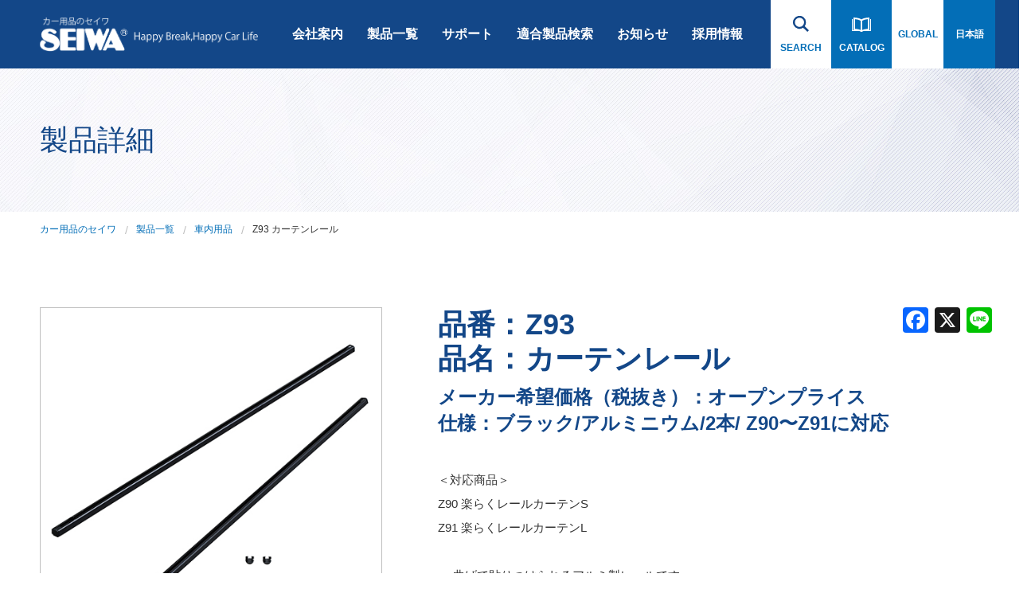

--- FILE ---
content_type: text/html; charset=UTF-8
request_url: https://www.seiwa-c.co.jp/products/z93/
body_size: 6870
content:
<!DOCTYPE html>
<html>

<head>
  <meta charset="utf-8">
  <meta name="format-detection" content="telephone=no">
  <meta name="viewport" content="width=device-width">

  <link rel="shortcut icon" href="https://www.seiwa-c.co.jp/wp/wp-content/themes/seiwa/img/common/favicon.ico">

  <link rel="stylesheet" type="text/css" href="https://www.seiwa-c.co.jp/wp/wp-content/themes/seiwa/css/slick.css">
  <link rel="stylesheet" type="text/css" href="https://www.seiwa-c.co.jp/wp/wp-content/themes/seiwa/css/lightbox.css">
  <link rel="stylesheet" type="text/css" href="https://www.seiwa-c.co.jp/wp/wp-content/themes/seiwa/css/style.css?ver=1751618202">
  <link rel="stylesheet" type="text/css" href="https://www.seiwa-c.co.jp/wp/wp-content/themes/seiwa/css/sp.css?ver=1732851550" media="screen and (max-width: 640px)">
  <title>カーテンレール | カー用品のセイワ</title>

<!-- All In One SEO Pack 3.6.2[828,859] -->
<meta name="description"  content="＜対応商品＞Z90 楽らくレールカーテンSZ91 楽らくレールカーテンL ●曲げて貼りつけられるアルミ製レールです。●両面テープで簡…" />

<script type="application/ld+json" class="aioseop-schema">{}</script>
<link rel="canonical" href="https://www.seiwa-c.co.jp/products/z93/" />
<meta property="og:type" content="article" />
<meta property="og:title" content="カーテンレール | カー用品のセイワ" />
<meta property="og:description" content="＜対応商品＞Z90 楽らくレールカーテンSZ91 楽らくレールカーテンL ●曲げて貼りつけられるアルミ製レールです。●両面テープで簡…" />
<meta property="og:url" content="https://www.seiwa-c.co.jp/products/z93/" />
<meta property="og:site_name" content="カー用品のセイワ" />
<meta property="og:image" content="https://www.seiwa-c.co.jp/wp/wp-content/uploads/2019/05/ogp.jpg" />
<meta property="article:published_time" content="2019-05-08T10:52:54Z" />
<meta property="article:modified_time" content="2024-07-12T08:30:34Z" />
<meta property="og:image:secure_url" content="https://www.seiwa-c.co.jp/wp/wp-content/uploads/2019/05/ogp.jpg" />
<meta name="twitter:card" content="summary" />
<meta name="twitter:title" content="カーテンレール | カー用品のセイワ" />
<meta name="twitter:description" content="＜対応商品＞Z90 楽らくレールカーテンSZ91 楽らくレールカーテンL ●曲げて貼りつけられるアルミ製レールです。●両面テープで簡…" />
<meta name="twitter:image" content="https://www.seiwa-c.co.jp/wp/wp-content/uploads/2019/05/ogp.jpg" />
<!-- All In One SEO Pack -->
<script type='text/javascript'>
window.a2a_config=window.a2a_config||{};a2a_config.callbacks=[];a2a_config.overlays=[];a2a_config.templates={};a2a_localize = {
	Share: "共有",
	Save: "ブックマーク",
	Subscribe: "購読",
	Email: "メール",
	Bookmark: "ブックマーク",
	ShowAll: "すべて表示する",
	ShowLess: "小さく表示する",
	FindServices: "サービスを探す",
	FindAnyServiceToAddTo: "追加するサービスを今すぐ探す",
	PoweredBy: "Powered by",
	ShareViaEmail: "メールでシェアする",
	SubscribeViaEmail: "メールで購読する",
	BookmarkInYourBrowser: "ブラウザにブックマーク",
	BookmarkInstructions: "このページをブックマークするには、 Ctrl+D または \u2318+D を押下。",
	AddToYourFavorites: "お気に入りに追加",
	SendFromWebOrProgram: "任意のメールアドレスまたはメールプログラムから送信",
	EmailProgram: "メールプログラム",
	More: "詳細&#8230;",
	ThanksForSharing: "共有ありがとうございます !",
	ThanksForFollowing: "フォローありがとうございます !"
};
</script>
<script type='text/javascript' defer src='https://static.addtoany.com/menu/page.js'></script>
<script type='text/javascript' src='https://www.seiwa-c.co.jp/wp/wp-includes/js/jquery/jquery.js?ver=1.12.4-wp'></script>
<script type='text/javascript' src='https://www.seiwa-c.co.jp/wp/wp-includes/js/jquery/jquery-migrate.min.js?ver=1.4.1'></script>
<script type='text/javascript' defer src='https://www.seiwa-c.co.jp/wp/wp-content/plugins/add-to-any/addtoany.min.js?ver=1.1'></script>
<!--[if lt IE 9]>
<script type='text/javascript' src='https://www.seiwa-c.co.jp/wp/wp-content/themes/seiwa/js/html5.js?ver=3.7.3'></script>
<![endif]-->
<script type="text/javascript">
	window._se_plugin_version = '8.1.9';
</script>

  <script src="https://www.seiwa-c.co.jp/wp/wp-content/themes/seiwa/js/b_browser_switcher.js"></script>

  <!-- Google tag (gtag.js) -->
  <script async src="https://www.googletagmanager.com/gtag/js?id=G-VLPH6HP866"></script>
  <script>
    window.dataLayer = window.dataLayer || [];

    function gtag() {
      dataLayer.push(arguments);
    }
    gtag('js', new Date());

    gtag('config', 'G-VLPH6HP866');
  </script>
</head>

<body class="products-template-default single single-products postid-687" oncontextmenu="return false;">
  <!-- ** IZANAI ** - widget script tag -->
  <!-- <script id="lampchat-widget" src="https://lampchat.io/widgets/widgetv3.js" fgid="LbPF6-QEPao"></script> -->

  <div id="wrapper">
    <div class="menu-bg"></div>
    <header>
      <div id="header" class="header outer-block">
        <div class="inner-block">
          <div class="logo-and-menu">
            <h1 class="logo">
              <a href="https://www.seiwa-c.co.jp/"><img class="pc" src="https://www.seiwa-c.co.jp/wp/wp-content/themes/seiwa/img/common/logo_header.png" alt="カー用品のセイワ SEIWA Happy Break,Hapy Car Life"><img class="sp" src="https://www.seiwa-c.co.jp/wp/wp-content/themes/seiwa/img/common/sp/logo_header.png" alt="カー用品のセイワ SEIWA Happy Break,Hapy Car Life"></a>
            </h1>
            <div class="menu-box sp">
              <span></span>
              <span></span>
              <span></span>
            </div>
          </div>
          <div class="wrap pc-ib">
            <ul class="g-nav">
              <li>
                <a href="https://www.seiwa-c.co.jp/company/">会社案内</a>
                <ul class="child-nav-list">
                  <li class="child-item"><a href="https://www.seiwa-c.co.jp/company/greeting/">社長あいさつ</a></li>
                  <li class="child-item"><a href="https://www.seiwa-c.co.jp/company/history">会社沿革</a></li>
                  <li class="child-item"><a href="https://www.seiwa-c.co.jp/company/outline/">会社概要</a></li>
                </ul>
              </li>
              <li>
                <a href="https://www.seiwa-c.co.jp/products/">製品一覧</a>
                <ul class="child-nav-list">
                  <li class="child-item"><a href="http://seiwa-c.co.jp/pixyda/" target="_blank">ドライブレコーダー</a></li>
                                      <li class="child-item">
                      <a href="https://www.seiwa-c.co.jp/products_category/%e3%82%b9%e3%83%9e%e3%83%9b%e3%82%a2%e3%82%af%e3%82%bb/">スマートフォンアクセサリー</a>
                    </li>
                                      <li class="child-item">
                      <a href="https://www.seiwa-c.co.jp/products_category/bluetooth%e9%96%a2%e9%80%a3/">Bluetooth関連</a>
                    </li>
                                      <li class="child-item">
                      <a href="https://www.seiwa-c.co.jp/products_category/%e8%bb%8a%e5%86%85%e7%94%a8%e5%93%81/">車内用品</a>
                    </li>
                                      <li class="child-item">
                      <a href="https://www.seiwa-c.co.jp/products_category/%e8%bb%8a%e5%a4%96%e7%94%a8%e5%93%81/">車外用品</a>
                    </li>
                                      <li class="child-item">
                      <a href="https://www.seiwa-c.co.jp/products_category/%e3%82%b8%e3%83%a0%e3%83%8b%e3%83%bc%e5%b0%82%e7%94%a8%e5%95%86%e5%93%81/">ジムニー専用商品</a>
                    </li>
                                      <li class="child-item">
                      <a href="https://www.seiwa-c.co.jp/products_category/%e3%83%a9%e3%83%87%e3%82%a3%e3%82%af%e3%83%bc%e3%83%ab/">Radi-Cool (ラディクール)</a>
                    </li>
                                      <li class="child-item">
                      <a href="https://www.seiwa-c.co.jp/products_category/rcp/">rcp</a>
                    </li>
                                      <li class="child-item">
                      <a href="https://www.seiwa-c.co.jp/products_category/burnox/">BURNOX</a>
                    </li>
                                      <li class="child-item">
                      <a href="https://www.seiwa-c.co.jp/products_category/bullsone/">Bullsone</a>
                    </li>
                                      <li class="child-item">
                      <a href="https://www.seiwa-c.co.jp/products_category/%e3%82%aa%e3%83%b3%e3%83%a9%e3%82%a4%e3%83%b3%e9%99%90%e5%ae%9a%e5%95%86%e5%93%81/">オンライン限定商品</a>
                    </li>
                                      <li class="child-item">
                      <a href="https://www.seiwa-c.co.jp/products_category/%e3%83%a9%e3%82%a4%e3%82%bb%e3%83%b3%e3%82%b9%e5%95%86%e5%93%81/">ライセンス商品</a>
                    </li>
                                      <li class="child-item">
                      <a href="https://www.seiwa-c.co.jp/products_category/snowsocks/">SNOW SOCKS</a>
                    </li>
                                      <li class="child-item">
                      <a href="https://www.seiwa-c.co.jp/products_category/show7/">POLAIRE SHOW'7</a>
                    </li>
                                      <li class="child-item">
                      <a href="https://www.seiwa-c.co.jp/products_category/%e3%82%a2%e3%83%ab%e3%82%b3%e3%83%bc%e3%83%ab%e6%a4%9c%e7%9f%a5%e5%99%a8/">アルコール検知器</a>
                    </li>
                                      <li class="child-item">
                      <a href="https://www.seiwa-c.co.jp/products_category/%e9%9b%bb%e5%ad%90%e3%82%bf%e3%83%90%e3%82%b3%e9%96%a2%e9%80%a3/">電子タバコ関連</a>
                    </li>
                                      <li class="child-item">
                      <a href="https://www.seiwa-c.co.jp/products_category/%e8%8a%b3%e9%a6%99%e5%89%a4%e3%83%bb%e3%82%b1%e3%83%9f%e3%82%ab%e3%83%ab/">芳香剤・ケミカル</a>
                    </li>
                                  </ul>
              </li>
              <li><a href="https://www.seiwa-c.co.jp/assist/">サポート</a></li>
              <li>
                <a href="#">適合製品検索</a>
                <ul class="child-nav-list">
                  <li class="child-item"><a href="/search/">Bluetooth・スマートフォン 関連用品</a></li>
                  <li class="child-item"><a href="/search_chain/">スノーソックス 布製チェーン</a></li>
                </ul>
              </li>
              <li><a href="https://www.seiwa-c.co.jp/news/">お知らせ</a></li>
              <li><a href="https://www.seiwa-c.co.jp/recruit/">採用情報</a></li>
            </ul>
            <div class="side-box clearfix">
              <a href="https://www.seiwa-c.co.jp/search/?selected=2" class="box search">
                <div class="inner">
                  <img src="https://www.seiwa-c.co.jp/wp/wp-content/themes/seiwa/img/common/icon_search_blue.svg" alt="">SEARCH
                </div>
              </a>
              <a href="https://saas.actibookone.com/content/detail?param=eyJjb250ZW50TnVtIjo0MjUxNjZ9&detailFlg=0&pNo=1" class="box catalog" target="_blank">
                <div class="inner">
                  <img src="https://www.seiwa-c.co.jp/wp/wp-content/themes/seiwa/img/common/icon_book_white.svg" alt="">CATALOG
                </div>
              </a>
              <div class="switch-box">
              <button id="switch-to-en" class="btn-lang">GLOBAL</button>
              <button id="switch-to-jp" class="btn-lang active">日本語</button>
            </div>
            </div>
          </div>
          <div class="sp-menu">
            <div class="side-box clearfix">
              <a href="https://www.seiwa-c.co.jp/search/?selected=2" class="box search">
                <div class="inner">
                  <img src="https://www.seiwa-c.co.jp/wp/wp-content/themes/seiwa/img/common/icon_search_blue.svg" alt="">SEARCH
                </div>
              </a>
              <a href="https://saas.actibookone.com/content/detail?param=eyJjb250ZW50TnVtIjo0MjUxNjZ9&detailFlg=0&pNo=1" class="box catalog">
                <div class="inner">
                  <img src="https://www.seiwa-c.co.jp/wp/wp-content/themes/seiwa/img/common/icon_book_white.svg" alt="">CATALOG
                </div>
              </a>
            </div>
            <ul class="parent">
              <li>
                <a href="#">会社案内</a>
                <div class="icon">
                  <span></span>
                  <span></span>
                </div>
                <ul class="child">
                  <li><a href="https://www.seiwa-c.co.jp/company/greeting/">社長あいさつ</a></li>
                  <li><a href="https://www.seiwa-c.co.jp/company/history/">会社沿革</a></li>
                  <li><a href="https://www.seiwa-c.co.jp/company/outline/">会社概要</a></li>
                </ul>
              </li>
              <li>
                <a href="#">製品一覧</a>
                <div class="icon">
                  <span></span>
                  <span></span>
                </div>
                <ul class="child">
                  <li>
                    <a href="http://seiwa-c.co.jp/pixyda/" target="_blank">ドライブレコーダー・カーナビゲーション</a>
                  </li>
                                      <li>
                      <a href="https://www.seiwa-c.co.jp/products_category/%e3%82%b9%e3%83%9e%e3%83%9b%e3%82%a2%e3%82%af%e3%82%bb/">スマートフォンアクセサリー</a>
                    </li>
                                      <li>
                      <a href="https://www.seiwa-c.co.jp/products_category/bluetooth%e9%96%a2%e9%80%a3/">Bluetooth関連</a>
                    </li>
                                      <li>
                      <a href="https://www.seiwa-c.co.jp/products_category/%e8%bb%8a%e5%86%85%e7%94%a8%e5%93%81/">車内用品</a>
                    </li>
                                      <li>
                      <a href="https://www.seiwa-c.co.jp/products_category/%e8%bb%8a%e5%a4%96%e7%94%a8%e5%93%81/">車外用品</a>
                    </li>
                                      <li>
                      <a href="https://www.seiwa-c.co.jp/products_category/%e3%82%b8%e3%83%a0%e3%83%8b%e3%83%bc%e5%b0%82%e7%94%a8%e5%95%86%e5%93%81/">ジムニー専用商品</a>
                    </li>
                                      <li>
                      <a href="https://www.seiwa-c.co.jp/products_category/%e3%83%a9%e3%83%87%e3%82%a3%e3%82%af%e3%83%bc%e3%83%ab/">Radi-Cool (ラディクール)</a>
                    </li>
                                      <li>
                      <a href="https://www.seiwa-c.co.jp/products_category/rcp/">rcp</a>
                    </li>
                                      <li>
                      <a href="https://www.seiwa-c.co.jp/products_category/burnox/">BURNOX</a>
                    </li>
                                      <li>
                      <a href="https://www.seiwa-c.co.jp/products_category/bullsone/">Bullsone</a>
                    </li>
                                      <li>
                      <a href="https://www.seiwa-c.co.jp/products_category/%e3%82%aa%e3%83%b3%e3%83%a9%e3%82%a4%e3%83%b3%e9%99%90%e5%ae%9a%e5%95%86%e5%93%81/">オンライン限定商品</a>
                    </li>
                                      <li>
                      <a href="https://www.seiwa-c.co.jp/products_category/%e3%83%a9%e3%82%a4%e3%82%bb%e3%83%b3%e3%82%b9%e5%95%86%e5%93%81/">ライセンス商品</a>
                    </li>
                                      <li>
                      <a href="https://www.seiwa-c.co.jp/products_category/snowsocks/">SNOW SOCKS</a>
                    </li>
                                      <li>
                      <a href="https://www.seiwa-c.co.jp/products_category/show7/">POLAIRE SHOW'7</a>
                    </li>
                                      <li>
                      <a href="https://www.seiwa-c.co.jp/products_category/%e3%82%a2%e3%83%ab%e3%82%b3%e3%83%bc%e3%83%ab%e6%a4%9c%e7%9f%a5%e5%99%a8/">アルコール検知器</a>
                    </li>
                                      <li>
                      <a href="https://www.seiwa-c.co.jp/products_category/%e9%9b%bb%e5%ad%90%e3%82%bf%e3%83%90%e3%82%b3%e9%96%a2%e9%80%a3/">電子タバコ関連</a>
                    </li>
                                      <li>
                      <a href="https://www.seiwa-c.co.jp/products_category/%e8%8a%b3%e9%a6%99%e5%89%a4%e3%83%bb%e3%82%b1%e3%83%9f%e3%82%ab%e3%83%ab/">芳香剤・ケミカル</a>
                    </li>
                                  </ul>
              </li>
              <li>
                <a href="#">適合製品検索</a>
                <div class="icon">
                  <span></span>
                  <span></span>
                </div>
                <ul class="child">
                  <li><a href="https://www.seiwa-c.co.jp/search/">Bluetooth・スマートフォン 関連用品</a></li>
                  <li><a href="https://www.seiwa-c.co.jp/search_chain/">スノーソックス 布製チェーン</a></li>
                </ul>
              </li>
              <li>
                <a href="https://www.seiwa-c.co.jp/assist/">サポート</a>
              </li>
              <li>
                <a href="https://www.seiwa-c.co.jp/news/">お知らせ</a>
              </li>
              <li>
                <a href="https://www.seiwa-c.co.jp/recruit/">採用情報</a>
              </li>
            </ul>
            <div class="switch-box">
              <button id="switch-to-en-sp" class="btn-lang">GLOBAL</button>
              <button id="switch-to-jp-sp" class="btn-lang active">日本語</button>
            </div>
            <div class="btn-area">
              <a href="https://www.seiwa-c.co.jp/assist/" class="c-btn02">お問い合わせ</a>
            </div>
            <ul class="sns">
              <li class="tiktok"><a href="https://www.tiktok.com/@seiwa3000" target="_blank"></a></li>
              <li class="youtube"><a href="https://www.youtube.com/channel/UC8GLcA9ymjsbIE7REk-FUWQ" target="_blank"></a></li>
              <li class="twitter"><a href="https://twitter.com/seiwa3000?lang=ja" target="_blank"></a></li>
              <li class="facebook"><a href="https://www.facebook.com/seiwa.carofficial/" target="_blank"></a></li>
              <li class="instagram"><a href="https://www.instagram.com/seiwa3000/" target="_blank"></a></li>
              <li class="line"><a href="https://page.line.me/977rngtc?openQrModal=true" target="_blank"></a></li>
            </ul>
            <ul class="b-link-list">
              <li><a href="https://www.seiwa-c.co.jp/policy/">ご利用にあたって</a></li>
              <li><a href="https://www.seiwa-c.co.jp/privacy.html" target="_blank">プライバシーポリシー</a></li>
              <li><a href="https://www.seiwa-c.co.jp/sitemap/">サイトマップ</a></li>
              <li><a href="https://www.seiwa-c.co.jp/news/important/001/">インハウス</a></li>
            </ul>
          </div>
        </div>
        <!-- /inner-block -->
      </div>
      <!-- /header -->
    </header>

  <main>
    <div class="subpage">
      <div class="subpage-kv-block outer-block">
        <div class="inner-block">
          <h1 class="subpage-ttl">製品詳細</h1>
        </div>
      </div>
      <!-- /subpage-kv-block -->

      <div class="bread-block">
        <div class="inner-block">
          <ul class="clearfix">
            <li><a href="https://www.seiwa-c.co.jp/">カー用品のセイワ</a></li>
            <li><a href="https://www.seiwa-c.co.jp/products/">製品一覧</a></li>
            <li><a href="https://www.seiwa-c.co.jp/products_category/%e8%bb%8a%e5%86%85%e7%94%a8%e5%93%81/">車内用品</a></li>
            <li><span>Z93 カーテンレール</span></li>
          </ul>
        </div>
      </div>
      <!-- /bread-block-->

      <div class="product-detail-block contents-block">
        <div class="inner-block clearfix">
          <div class="detail-two-colum clearfix">

            <div class="products-sns-block">
              <div class="addtoany_shortcode"><div class="a2a_kit a2a_kit_size_32 addtoany_list" data-a2a-url="https://www.seiwa-c.co.jp/products/z93/" data-a2a-title="カーテンレール"><a class="a2a_button_facebook" href="https://www.addtoany.com/add_to/facebook?linkurl=https%3A%2F%2Fwww.seiwa-c.co.jp%2Fproducts%2Fz93%2F&amp;linkname=%E3%82%AB%E3%83%BC%E3%83%86%E3%83%B3%E3%83%AC%E3%83%BC%E3%83%AB" title="Facebook" rel="nofollow noopener" target="_blank"></a><a class="a2a_button_x" href="https://www.addtoany.com/add_to/x?linkurl=https%3A%2F%2Fwww.seiwa-c.co.jp%2Fproducts%2Fz93%2F&amp;linkname=%E3%82%AB%E3%83%BC%E3%83%86%E3%83%B3%E3%83%AC%E3%83%BC%E3%83%AB" title="X" rel="nofollow noopener" target="_blank"></a><a class="a2a_button_line" href="https://www.addtoany.com/add_to/line?linkurl=https%3A%2F%2Fwww.seiwa-c.co.jp%2Fproducts%2Fz93%2F&amp;linkname=%E3%82%AB%E3%83%BC%E3%83%86%E3%83%B3%E3%83%AC%E3%83%BC%E3%83%AB" title="Line" rel="nofollow noopener" target="_blank"></a></div></div>            </div>

            <div class="detail-ttl sp">
              <div class="main-ttl01">
                <div class="c-ttl01">
                  <span class="caption">品番：</span>
                  <span class="ttl">Z93</span>
                </div>
              </div>
              <div class="main-ttl02">
                <h2 class="c-ttl01">
                  <span class="caption">品名：</span>
                  <span class="ttl">カーテンレール</span>
                </h2>
              </div>
              <div class="sub-ttl c-ttl04">
                <div class="price-text">
                  メーカー希望小売価格（税抜き）：オープンプライス                </div>
                                  <div class="specification-text">
                    仕様：ブラック/アルミニウム/2本/ Z90〜Z91に対応                  </div>
                                              </div>
            </div>
            <!-- /detail-ttl -->

            <div class="detail-img">
                                            <ul id="detail-slider" class="main-img">
                                      <li>
                      <a href="/img/products/Z93_3.jpg" data-lightbox="image-1">
                        <img src="/img/products/Z93_3.jpg" alt="">
                        <div class="expansion"></div>
                      </a>
                    </li>
                                      <li>
                      <a href="/img/products/Z93_1.jpg" data-lightbox="image-1">
                        <img src="/img/products/Z93_1.jpg" alt="">
                        <div class="expansion"></div>
                      </a>
                    </li>
                                      <li>
                      <a href="/img/products/Z93.jpg" data-lightbox="image-1">
                        <img src="/img/products/Z93.jpg" alt="">
                        <div class="expansion"></div>
                      </a>
                    </li>
                                  </ul>
                <ul id="thumbnail-list" class="sub-img-list clearfix">
                                                        <li class="thumbnail-current" ><img src="/img/products/Z93_3.jpg" alt=""></li>
                                                          <li ><img src="/img/products/Z93_1.jpg" alt=""></li>
                                                          <li ><img src="/img/products/Z93.jpg" alt=""></li>
                                                      </ul>
                          </div>
            <!-- /detail-img -->
            <div class="detail-main">
              <div class="detail-ttl pc">
                <div class="main-ttl01">
                  <h2 class="c-ttl01">
                    <span class="caption">品番：</span>
                    <span class="ttl">Z93</span>
                  </h2>
                </div>
                <div class="main-ttl02">
                  <h2 class="c-ttl01">
                    <span class="caption">品名：</span>
                    <span class="ttl">カーテンレール</span>
                  </h2>
                </div>
                <div class="sub-ttl c-ttl04">
                  <div class="price-text">
                    メーカー希望価格（税抜き）：オープンプライス                  </div>
                                      <div class="specification-text">
                      仕様：ブラック/アルミニウム/2本/ Z90〜Z91に対応                    </div>
                                                    </div>
              </div>
              <!-- /detail-ttl -->
                            <div class="detail-list">
                ＜対応商品＞<br />
Z90 楽らくレールカーテンS<br />
Z91 楽らくレールカーテンL <br />
<br />
<span class="gray-indent">●</span>曲げて貼りつけられるアルミ製レールです。<br />
<span class="gray-indent">●</span>両面テープで簡単取り付け。<br />
<span class="gray-indent">●</span>アルミ製レール×２本(ゴムパッキン付き)<br />
<span class="gray-indent">●</span>レールストッパー×２個              </div>
                            <!-- /spec/ -->
              <!-- /detail-list -->
              <div class="detail-tab">
                <ul class="tab-list clearfix">
                                                                                                                                              </ul>
              </div>

            </div>
            <!-- /detail-main -->
          </div>
          <!-- /detail-two-colum -->
          <div class="products-free-area">
                      </div>
          <div class="detail-table-block clearfix">
            <table class="detail-table left-table">
              <tr>
                <th>製品サイズ</th>
                <td>H10mm × W500mm × D11mm</td>
              </tr>
              <tr>
                <th>パッケージ重量</th>
                <td>145g</td>
              </tr>
              <tr>
                <th>パッケージサイズ</th>
                <td>H525mm × W50mm × D25mm</td>
              </tr>
              <tr>
                <th>カートン重量</th>
                <td>3.1kg</td>
              </tr>
            </table>
            <table class="detail-table right-table">
              <tr>
                <th>カートンサイズ</th>
                <td>H120mm × W270mm × D540mm</td>
              </tr>
              <tr>
                <th>カートン入り数</th>
                <td>20コ×4</td>
              </tr>
              <tr>
                <th>JANコード</th>
                <td>4905339700934 </td>
              </tr>
              <tr>
                <th>発売日</th>
                <td>2018年10月</td>
              </tr>
            </table>
          </div>
          <!-- /detail-table-block -->
          <div class="detail-btn">
            <a href="https://www.seiwa-c.co.jp/products_category/%e8%bb%8a%e5%86%85%e7%94%a8%e5%93%81/" class="c-btn06">カテゴリー別ページへ戻る</a>
          </div>
        </div>
        <!-- /inner-block -->
      </div>
      <!-- /product-detail-block -->

    </div>
    <!-- /company -->
  </main>
  <!-- /main -->




<footer>
  <div id="footer" class="footer outer-block">
    <div class="inner-block">
      <div class="wrap clearfix">
        <div class="logo"><a href="https://www.seiwa-c.co.jp/"><img class="pc" src="https://www.seiwa-c.co.jp/wp/wp-content/themes/seiwa/img/common/logo_footer.png" alt="SEIWA"><img class="sp" src="https://www.seiwa-c.co.jp/wp/wp-content/themes/seiwa/img/common/sp/logo_footer.png" alt="SEIWA Happy Break,Hapy Car Life"></a></div>
        <div class="link-list clearfix pc">
          <ul class="link-box foot-company">
            <li class="ttl">
              <a href="https://www.seiwa-c.co.jp/company/greeting/">会社案内</a>
            </li>
            <li>
              <a href="https://www.seiwa-c.co.jp/company/history/">会社沿革</a>
            </li>
            <li>
              <a href="https://www.seiwa-c.co.jp/company/outline/">会社概要</a>
            </li>
          </ul>

          <ul class="link-box foot-product">
            <li class="ttl">
              <a href="https://www.seiwa-c.co.jp/products/">製品一覧</a>
            </li>
            <li>
              <a href="http://seiwa-c.co.jp/pixyda/" target="_blank">ドライブレコーダー・カーナビゲーション</a>
            </li>
                          <li>
                <a href="https://www.seiwa-c.co.jp/products_category/%e3%82%b9%e3%83%9e%e3%83%9b%e3%82%a2%e3%82%af%e3%82%bb/">スマートフォンアクセサリー</a>
              </li>
                          <li>
                <a href="https://www.seiwa-c.co.jp/products_category/bluetooth%e9%96%a2%e9%80%a3/">Bluetooth関連</a>
              </li>
                          <li>
                <a href="https://www.seiwa-c.co.jp/products_category/%e8%bb%8a%e5%86%85%e7%94%a8%e5%93%81/">車内用品</a>
              </li>
                          <li>
                <a href="https://www.seiwa-c.co.jp/products_category/%e8%bb%8a%e5%a4%96%e7%94%a8%e5%93%81/">車外用品</a>
              </li>
                          <li>
                <a href="https://www.seiwa-c.co.jp/products_category/%e3%82%b8%e3%83%a0%e3%83%8b%e3%83%bc%e5%b0%82%e7%94%a8%e5%95%86%e5%93%81/">ジムニー専用商品</a>
              </li>
                          <li>
                <a href="https://www.seiwa-c.co.jp/products_category/%e3%83%a9%e3%83%87%e3%82%a3%e3%82%af%e3%83%bc%e3%83%ab/">Radi-Cool (ラディクール)</a>
              </li>
                          <li>
                <a href="https://www.seiwa-c.co.jp/products_category/rcp/">rcp</a>
              </li>
                          <li>
                <a href="https://www.seiwa-c.co.jp/products_category/burnox/">BURNOX</a>
              </li>
                          <li>
                <a href="https://www.seiwa-c.co.jp/products_category/bullsone/">Bullsone</a>
              </li>
                          <li>
                <a href="https://www.seiwa-c.co.jp/products_category/%e3%82%aa%e3%83%b3%e3%83%a9%e3%82%a4%e3%83%b3%e9%99%90%e5%ae%9a%e5%95%86%e5%93%81/">オンライン限定商品</a>
              </li>
                          <li>
                <a href="https://www.seiwa-c.co.jp/products_category/%e3%83%a9%e3%82%a4%e3%82%bb%e3%83%b3%e3%82%b9%e5%95%86%e5%93%81/">ライセンス商品</a>
              </li>
                          <li>
                <a href="https://www.seiwa-c.co.jp/products_category/snowsocks/">SNOW SOCKS</a>
              </li>
                          <li>
                <a href="https://www.seiwa-c.co.jp/products_category/show7/">POLAIRE SHOW'7</a>
              </li>
                          <li>
                <a href="https://www.seiwa-c.co.jp/products_category/%e3%82%a2%e3%83%ab%e3%82%b3%e3%83%bc%e3%83%ab%e6%a4%9c%e7%9f%a5%e5%99%a8/">アルコール検知器</a>
              </li>
                          <li>
                <a href="https://www.seiwa-c.co.jp/products_category/%e9%9b%bb%e5%ad%90%e3%82%bf%e3%83%90%e3%82%b3%e9%96%a2%e9%80%a3/">電子タバコ関連</a>
              </li>
                          <li>
                <a href="https://www.seiwa-c.co.jp/products_category/%e8%8a%b3%e9%a6%99%e5%89%a4%e3%83%bb%e3%82%b1%e3%83%9f%e3%82%ab%e3%83%ab/">芳香剤・ケミカル</a>
              </li>
                      </ul>

          <ul class="link-box foot-serch">
            <li class="ttl">
              <a href="#">適合製品検索</a>
            </li>
            <li>
              <a href="https://www.seiwa-c.co.jp/search/">Bluetooth・スマートフォン 関連用品</a>
            </li>
            <li>
              <a href="https://www.seiwa-c.co.jp/search_chain/">スノーソックス <span class="ib">布製チェーン</span></a>
            </li>
          </ul>

          <ul class="link-box foot-news">
            <li class="ttl">
              <a href="https://www.seiwa-c.co.jp/news/">お知らせ</a>
            </li>
          </ul>

          <ul class="link-box foot-recruit">
            <li class="ttl">
              <a href="https://www.seiwa-c.co.jp/recruit/">採用情報</a>
            </li>
          </ul>
        </div>
        <div class="btn-area pc">
          <a href="https://www.seiwa-c.co.jp/assist/" class="c-btn02">お問い合わせ</a>
        </div>
        <ul class="sns pc">
          <li class="tiktok"><a href="https://www.tiktok.com/@seiwa3000" target="_blank"></a></li>
          <li class="youtube"><a href="https://www.youtube.com/channel/UC8GLcA9ymjsbIE7REk-FUWQ" target="_blank"></a></li>
          <li class="twitter"><a href="https://twitter.com/seiwa3000?lang=ja" target="_blank"></a></li>
          <li class="facebook"><a href="https://www.facebook.com/seiwa.carofficial/" target="_blank"></a></li>
          <li class="instagram"><a href="https://www.instagram.com/seiwa3000/" target="_blank"></a></li>
          <li class="line"><a href="https://page.line.me/977rngtc?openQrModal=true" target="_blank"></a></li>
        </ul>
      </div>
      <!-- /wrap -->
      <div class="bottom clearfix">
        <ul class="b-link-list clearfix pc">
          <li><a href="https://www.seiwa-c.co.jp/policy/">ご利用にあたって</a></li>
          <li><a href="https://www.seiwa-c.co.jp/privacy.html" target="_blank">プライバシーポリシー</a></li>
          <li><a href="https://www.seiwa-c.co.jp/sitemap/">サイトマップ</a></li>
          <li><a href="https://www.seiwa-c.co.jp/news/important/001/">インハウス</a></li>
        </ul>
        <div class="copy">COPYRIGHT©SEIWA CORPORATION.ALL RIGHTS RESERVED.</div>
      </div>
    </div>
    <!-- /inner-block -->
  </div>
  <!-- /footer -->
</footer>

<div id="pagetop" class="pagetop"><a href="#wrapper"></a></div>

</div>
<!-- /wrapper -->

<input type="hidden" name="template_url" value="https://www.seiwa-c.co.jp/wp/wp-content/themes/seiwa">
<input type="hidden" name="home_url" value="https://www.seiwa-c.co.jp">

<!-- User Insight PCDF Code Start : userlocal.jp -->
<script type="text/javascript">
var _uic = _uic ||{}; var _uih = _uih ||{};_uih['id'] = 54669;
_uih['lg_id'] = '';
_uih['fb_id'] = '';
_uih['tw_id'] = '';
_uih['uigr_1'] = ''; _uih['uigr_2'] = ''; _uih['uigr_3'] = ''; _uih['uigr_4'] = ''; _uih['uigr_5'] = '';
_uih['uigr_6'] = ''; _uih['uigr_7'] = ''; _uih['uigr_8'] = ''; _uih['uigr_9'] = ''; _uih['uigr_10'] = '';
_uic['uls'] = 1;



/* DO NOT ALTER BELOW THIS LINE */
/* WITH FIRST PARTY COOKIE */
(function() {
var bi = document.createElement('script');bi.type = 'text/javascript'; bi.async = true;
bi.src = '//cs.nakanohito.jp/b3/bi.js';
var s = document.getElementsByTagName('script')[0];s.parentNode.insertBefore(bi, s);
})();
</script>
<!-- User Insight PCDF Code End : userlocal.jp --><link rel='stylesheet' id='wp-block-library-css'  href='https://www.seiwa-c.co.jp/wp/wp-includes/css/dist/block-library/style.min.css?ver=5.2.17' type='text/css' media='all' />
<link rel='stylesheet' id='addtoany-css'  href='https://www.seiwa-c.co.jp/wp/wp-content/plugins/add-to-any/addtoany.min.css?ver=1.16' type='text/css' media='all' />
<script type='text/javascript' src='https://www.seiwa-c.co.jp/wp/wp-content/themes/seiwa/js/skip-link-focus-fix.js?ver=20160816'></script>
<script type='text/javascript'>
/* <![CDATA[ */
var screenReaderText = {"expand":"\u30b5\u30d6\u30e1\u30cb\u30e5\u30fc\u3092\u5c55\u958b","collapse":"\u30b5\u30d6\u30e1\u30cb\u30e5\u30fc\u3092\u9589\u3058\u308b"};
/* ]]> */
</script>
<script type='text/javascript' src='https://www.seiwa-c.co.jp/wp/wp-content/themes/seiwa/js/functions.js?ver=20160816'></script>
<script src="https://www.seiwa-c.co.jp/wp/wp-content/themes/seiwa/js/jquery-3.3.1.min.js"></script>
<script src="https://www.seiwa-c.co.jp/wp/wp-content/themes/seiwa/js/slick.min.js"></script>
<script src="https://www.seiwa-c.co.jp/wp/wp-content/themes/seiwa/js/lightbox.js"></script>
<script src="https://www.seiwa-c.co.jp/wp/wp-content/themes/seiwa/js/jquery.matchHeight-min.js"></script>
<script src="https://www.seiwa-c.co.jp/wp/wp-content/themes/seiwa/js/common.js?ver=1728007142"></script>
</body>

</html>

--- FILE ---
content_type: text/css
request_url: https://www.seiwa-c.co.jp/wp/wp-content/themes/seiwa/css/style.css?ver=1751618202
body_size: 16310
content:
@charset "utf-8";

/*------------------------------------------------------------------------------
  reset
------------------------------------------------------------------------------*/

html,
input,
textarea,
select,
button {
  font-family: "游ゴシック体", YuGothic, "游ゴシック", "Yu Gothic", "メイリオ", Meiryo, sans-serif;
  font-weight: 500;
}

/* IE10以降 游ゴシック文字ずれ対応 */

html.ie10,
.ie10 input,
.ie10 textarea,
.ie10 select,
.ie10 button,
html.ie11,
.ie11 input,
.ie11 textarea,
.ie11 select,
.ie11 button {
  font-family: "ヒラギノ角ゴ Pro W3", "Hiragino Kaku Gothic Pro", "メイリオ", Meiryo, sans-serif;
  font-weight: normal;
}

html {
  color: #333;
  background: #fff;
  font-size: 14px;
  line-height: 1.6;
  word-break: break-all;
}

body {
  background: #fff;
  margin: 0;
}

*,
*:before,
*:after {
  -webkit-box-sizing: border-box;
  box-sizing: border-box;
}

img {
  border: 0;
  margin: 0;
  vertical-align: top;
  max-width: 100%;

  user-drag: none;
  -webkit-user-drag: none;
  -moz-user-select: none;
}

p {
  margin: 0 0 1em;
  padding: 0;
}

p:last-child {
  margin-bottom: 0;
}

a {
  color: #333;
  text-decoration: none;
}

input[type="submit"],
input[type="text"],
select,
textarea,
button {
  -moz-appearance: none;
  -webkit-appearance: none;
  -webkit-box-shadow: none;
  appearance: none;
  box-shadow: none;
  outline: none;
  margin: 0;
  padding: 0;
  background: none;
  border: none;
  border-radius: 0;
  outline: none;
}

select::-ms-expand {
  display: none;
}

textarea {
  resize: vertical;
}

button {
  border: none;
  cursor: pointer;
}

label {
  cursor: pointer;
}

table {
  border-collapse: collapse;
}

ul {
  list-style: none;
  margin: 0;
  padding: 0;
}

h1,
h2,
h3,
h4,
h5,
h6 {
  font-size: 14px;
  font-weight: 500;
  margin: 0;
  padding: 0;
}

.outer-block,
.contents-block,
#wrapper {
  min-width: 1300px;
}

.inner-block {
  margin: 0 auto;
  padding: 0;
  position: relative;
  width: 1200px;
}

#wrapper {
  position: relative;
}

.pc {
  display: block !important;
}

.pc-ib {
  display: inline-block !important;
}

.sp {
  display: none !important;
}

.sp-ib {
  display: none !important;
}

@media screen and (min-width: 641px) {
  a,
  a:before,
  a:after,
  a img:hover,
  button,
  .aco-btn,
  .aco-btn-child,
  .pagenation .page-num-ul li:hover,
  .pagenation .prev:hover,
  .pagenation .next:hover,
  .back-feature:hover {
    -webkit-transition: 0.3s ease-in-out;
    transition: 0.3s ease-in-out;
  }

  a:hover,
  button:hover {
    opacity: 0.8;
    filter: alpha(opacity=80);
  }
}

/*------------------------------------------------------------------------------
  top
------------------------------------------------------------------------------*/

/*-- header --*/

.header {
  background-color: #134788;
}

.header .sp-menu {
  display: none;
}

.header .inner-block {
  font-size: 0;
}

.header .logo-and-menu,
.header .wrap,
.header .g-nav,
.header .side-box {
  display: inline-flex;
  vertical-align: middle;
}


.header .logo {
  width: 274px;
}

.header .logo a {
  display: block;
}

.header .wrap {
  width: 926px;
  text-align: right;
}

.header .g-nav >li {
  float: left;
  position: relative;
}

.header .g-nav >li:last-child {
  margin-right: 20px;
}

.header .g-nav >li >a {
  position: relative;
  display: block;
  font-size: 16px;
  font-weight: bold;
  color: #fff;
  line-height: 86px;
  padding: 0 15px;
}

.header .g-nav >li >a:after {
  content: "";
  display: block;
  position: absolute;
  bottom: 20px;
  left: 20px;
  right: 20px;
  margin: auto;
  height: 2px;
  background-color: transparent;
}

.header .g-nav .current a:after {
  background-color: #fff;
}

.header .g-nav li .child-nav-list {
  opacity: 0;
  position: absolute;
  top : 100%;
  left: 0;
  transition: 0.3s ease-in-out;
  background-color: #fff;
  pointer-events: none;
  z-index: 100;
  display: flex;
  flex-direction: column;
  align-items:stretch
}
.header .child-nav-list li {
  width: 100%;
  background: url(../img/common/arrow_right_white.svg) no-repeat 95% 50% /4px 8px;
  border-top: 1px solid #fff;
  background-color: #134788;
  background-size: 5px;
}
.header .child-nav-list a {
  width: max-content;
  font-size: 12px;
  display: block;
  font-weight: bold;
  padding: 15px 20px;
  padding-right: 50px;
  color: #fff;
  /* background: url(../img/common/arrow_right_blue.svg) no-repeat 95% 50%; */
  /* background-size: 10px; */
}

.header .side-box .box {
  position: relative;
  height: 86px;
  width: 76px;
  font-size: 12px;
  font-weight: bold;
  text-align: center;
  float: left;
}

.header .side-box .box .inner {
  line-height: 1;
  position: absolute;
  bottom: 20px;
  left: 0;
  right: 0;
  margin: auto;
}

.header .side-box .box img {
  display: block;
  margin: 0 auto 14px;
}

.header .side-box .box.search {
  color: #036eb7;
  background-color: #fff;
}

.header .side-box .box.catalog {
  color: #fff;
  background-color: #036eb7;
}

@media screen and (min-width: 641px) {
  .header .g-nav >li a:hover {
    opacity: 1;
  }

  .header .g-nav >li a:hover:after {
    background-color: #fff;
  }
  .header .g-nav >li:hover >.child-nav-list {
    opacity: 1;
    pointer-events: auto;
  }
}

/*-- mv --*/

.top-mv-block {
  background-color: #000;
}

/*-- slider --*/

.slider-block01,
.slider-block02 {
  position: relative;
}

.slider-block01 .slick-slide {
  opacity: 0.3;
  -webkit-transition: 0.3s ease-in-out;
  transition: 0.3s ease-in-out;
  outline: none;
}

.slider-block01 .slick-slide.slick-current {
  opacity: 1;
}

.accessories,
.slider-arrows,
.slider-dots {
  position: absolute;
  top: 0;
  bottom: 0;
  left: 0;
  right: 0;
  margin: auto;
}

.accessories {
  width: 1200px;
  pointer-events: none;
}

.slider-arrows,
.slider-dots {
  pointer-events: auto;
}

.slider-arrows {
  bottom: 32px;
  height: 0;
}

.slide-arrow {
  position: absolute;
  width: 20px;
  cursor: pointer;
}

.prev-arrow {
  left: 0;
}

.next-arrow {
  right: 0;
}

.slider-dots {
  font-size: 0;
  top: auto;
  bottom: 25px;
  text-align: center;
}

.slick-dots li {
  display: inline-block;
}

.slick-dots li:nth-child(n + 2) {
  margin-left: 12px;
}

.slick-dots li button {
  font-size: 0;
  width: 10px;
  height: 10px;
  background-color: #ccc;
  border-radius: 50%;
  padding: 0;
}

li.slick-active button {
  background-color: #134788;
}

.slider-block02 .slick-slider {
  z-index: 1;
}

.slider-block02 .slider li {
  position: relative;
  padding: 0 21px;
}

.slider-block02 .slider li a {
  display: block;
}

.slider-block02 .prev-arrow {
  left: -30px;
}

.slider-block02 .next-arrow {
  right: -30px;
}

/*-- notice-block --*/

.notice-block {
  background-color: #ececec;
}

.notice-block .inner-block {
  padding: 15px 0;
}

.notice-block .ttl,
.notice-block .description {
  float: left;
}

.notice-block .ttl {
  position: relative;
  width: 190px;
  color: #134788;
  font-weight: bold;
  padding-left: 30px;
}

.notice-block .ttl:before {
  content: "";
  display: block;
  position: absolute;
  top: 0;
  left: 0;
  width: 20px;
  height: 20px;
  background: url(../img/common/icon_notice.svg) no-repeat center / contain;
}

.notice-block .description {
  width: 1010px;
  line-height: 1.5;
}

/*-- contents-block --*/

.contents-block {
  padding: 70px 0;
}

/*-- top-two-column --*/

.top-two-column {
  border-bottom: 1px solid #d8d8d8;
}

/*-- top-news-block --*/

.top-news-block {
  width: 580px;
  float: left;
}

.top-news-block .top {
  margin-bottom: 25px;
}

.top-news-block .top .c-ttl01 {
  float: left;
  text-align: left;
}

.top-news-block .top .btn-area {
  float: right;
}

.top-news-block .c-btn01 {
  width: 160px;
  line-height: 36px;
}

.news-list li {
  border-top: 1px solid #d8d8d8;
}

.news-list li:last-child {
  border-bottom: 1px solid #d8d8d8;
}

.news-list li a {
  display: block;
  padding: 18px 20px;
}

.date-and-tag {
  font-size: 0;
  margin-bottom: 10px;
}

.date-and-tag > span {
  display: inline-block;
  vertical-align: middle;
  line-height: 1;
}
.date-and-tag > .c-tag + .c-tag {
  margin-left: 10px;
}

.date-and-tag .c-date {
  margin-right: 15px;
}

.news-list .description {
  font-size: 15px;
}

@media screen and (min-width: 641px) {
  .news-list li a:hover {
    opacity: 1;
    background-color: #eef0f7;
  }
}

/*-- top-match-block --*/
.ib {
  display: inline-block;
}

.top-match-block {
  width: 590px;
  float: right;
}

.top-match-block .c-ttl01 {
  margin-bottom: 25px;
}
.top-match-block >.content{
  display: flex;
  justify-content: space-between;
}

.top-match-block .box {
  background-color: #eef0f7;
  padding: 25px 20px;
  display: flex;
  flex-direction: column;
  flex: 1 0 auto;
  width: calc(50% - 20px);
}

.top-match-block .box + .box {
  margin-left: 30px;
}

.top-match-block .box h3 {
  flex-shrink: 0;
  text-align: center;
  font-size: 18px;
  font-weight: bold;
  line-height: 1.2;
}

.top-match-block .chain h3 {
  padding-top: 12px;
}

.top-match-block .chain h3 span {
  display: inline-block;
}

.top-match-block .box .img-wrap {
  margin-top: auto;
  padding-top: 19px;
  margin-bottom: 29px;
}
.top-match-block .box img {
  display: block;
  margin: 0 auto;
}

.top-match-block .c-btn02 {
  font-size: 16px;
  width: 250px;
  line-height: 50px;
  margin: auto;
}

/*-- top-category-block --*/

.top-category-block .c-ttl01 {
  margin-bottom: 45px;
}


.top-category-block .list {
  margin-bottom: -50px;
}

.top-category-block .list li {
  float: left;
  position: relative;
  width: 340px;
  border: 1px solid #134788;
}

.top-category-block .list li {
  margin-right: 90px;
  margin-bottom: 50px;
}

.top-category-block .list .link {
  position: absolute;
  top: 0;
  right: 0;
  width: 56px;
  height: 56px;
  background-color: #036eb7;
}

.top-category-block .list .link img {
  position: absolute;
  top: 0;
  bottom: 0;
  right: 0;
  left: 0;
  margin: auto;
  width: 16px;
}

.top-category-block .list .description {
  font-size: 16px;
  font-weight: bold;
  text-align: center;
  color: #fff;
  position: absolute;
  bottom: 0;
  left: 0;
  right: 0;
  padding: 20px 45px 20px 20px;
  background: url(../img/common/arrow_right_white.svg) no-repeat right 20px center / 8px auto rgba(3, 110, 183, 0.8);
}

@media screen and (min-width: 641px) {
  .top-category-block .list li:nth-child(3n) {
    margin-right: 0;
  }

  .top-category-block .list a:hover img {
    opacity: 1;
  }
}

/*-- top-search-block --*/

.top-search-block {
  background-color: #ececec;
  padding: 55px 0 40px;
}

.top-search-block .inner-block {
  width: 1000px;
}

.top-search-block .c-ttl02 {
  margin-bottom: 45px;
}

.top-search-block .search-box {
  position: relative;
  border: 1px solid #134788;
  border-radius: 3px;
  background-color: #fff;
  font-size: 0;
}

.top-search-block .search-box .icon,
.top-search-block .search-box .txt {
  display: inline-block;
  vertical-align: middle;
}

.top-search-block .search-box .icon {
  position: relative;
  width: 60px;
  text-align: center;
  padding: 15px 0;
}

.top-search-block .search-box .icon:after {
  content: "";
  display: block;
  position: absolute;
  top: 0;
  bottom: 0;
  right: 0;
  margin: auto;
  width: 1px;
  height: 30px;
  background-color: #134788;
}

.top-search-block .search-box .icon img {
  width: 20px;
}

.top-search-block .search-box .txt {
  width: 938px;
  font-size: 15px;
  padding: 12px 110px 12px 20px;
}

.top-search-block .search-box .txt::placeholder {
  color: #999;
}

.top-search-block .search-box .button {
  position: absolute;
  right: 0;
  top: 0;
  bottom: 0;
  color: #fff;
  font-size: 16px;
  font-weight: bold;
  width: 80px;
  text-align: center;
  background-color: #134788;
}

@media screen and (min-width: 641px) {
  .top-search-block .search-box .button:hover {
    opacity: 1;
    background-color: #123158;
  }
}

/*-- top-info-block --*/

.top-info-block .txt-block {
  width: 700px;
  position: absolute;
  bottom: 0;
  left: 0;
  background-color: #fff;
  padding: 40px 45px 50px 0;
}

.top-info-block .ttl {
  font-size: 40px;
  font-weight: bold;
  line-height: 1.4;
  color: #134788;
  margin-bottom: 45px;
}

.top-info-block .description {
  font-size: 16px;
  margin-bottom: 45px;
}

.top-info-block .btn-area {
  text-align: center;
  font-size: 0;
}

.top-info-block .c-btn02 {
  margin-right: 20px;
}

.top-info-block .c-btn02,
.top-info-block .c-btn01 {
  display: inline-block;
  width: 250px;
  line-height: 50px;
  font-size: 16px;
}

.top-info-block .img-block {
  text-align: right;
}

/*-- top-bland-block--*/

.top-bland-block {
  background-color: #eef0f7;
}

.top-bland-block .c-ttl01 {
  margin-bottom: 45px;
}

.slider-block02 .slider li .description {
  display: flex;
  align-items: center;
  justify-content: center;
  text-align: center;
  font-size: 16px;
  font-weight: bold;
  color: #fff;
  padding: 20px 45px 20px 20px;
  background: url(../img/common/arrow_right_white.svg) no-repeat right 20px center / 8px auto #134788;
}

.slider-block02 .slick-dots {
  display: none !important;
}

/*-- footer --*/

.footer {
  background-color: #ececec;
  border-top: 5px solid #134788;
}

.footer .inner-block {
  padding: 50px 0;
}

.footer .wrap {
  position: relative;
}

.footer .logo,
.footer .link-list,
.footer .btn-area {
  float: left;
}

.footer .logo {
  width: 210px;
  margin-top: 6px;
}

.footer .logo a {
  display: inline-block;
}

.footer .link-list {
  width: 800px;
  margin-top: 11px;
}

.footer .btn-area {
  width: 180px;
}

/* -------------------------------------- */

.link-list .link-box{
  float:left;
}

.foot-company{
  width:160px;
}

.foot-product{
  width:180px;
  padding-right: 20px;
}

.foot-serch{
  width: 180px;
}

.foot-news{
  width: 140px;
}

.foot-recruit{
  width: 140px;
}


.link-list .link-box a{
  display: block;
  min-height:48px;
  color: #134788;
  font-size: 12px;
  padding-left: 15px;
  padding-top:5px;
  padding-bottom:5px;
  margin-left: 6px;
  background: url(../img/common/arrow_right_blue.svg) no-repeat left 10px / 4px 8px;
}

.link-list .link-box .ttl a{
  display: block;
  min-height:auto;
  color: #134788;
  font-size: 14px;
  font-weight: bold;
  padding:0 0 0 20px;
  background: url(../img/common/arrow02_right_blue.svg) no-repeat left 3px / 15px auto;
  margin-left:0;
  margin-bottom: 25px;
}

.footer .c-btn02 {
  width: 180px;
  line-height: 40px;
  background-image: none;
  background-color: #036eb7;
}

.footer .sns {
  position: absolute;
  bottom: 0;
  right: 0;
}

.footer .sns ul,
.header .sns ul {
  font-size: 0;
}

.footer .sns li,
.header .sns li {
  display: inline-block;
}

.footer .sns li:nth-child(n + 2),
.header .sns li:nth-child(n + 2) {
  margin-left: 15px;
}

.footer .sns a,
.header .sns a {
  display: block;
  width: 30px;
  height: 30px;
  border-radius: 50%;
  background-color: #134788;
  background-position: center center;
  background-repeat: no-repeat;
}

.footer .sns .youtube a,
.header .sns .youtube a {
  background-image: url(../img/common/icon_youtube_white.svg);
  background-size: 16px auto;
}

.footer .sns .twitter a,
.header .sns .twitter a {
  background-image: url(../img/common/icon_twitter_white.svg);
  background-size: 15px auto;
}

.footer .sns .facebook a,
.header .sns .facebook a {
  background-image: url(../img/common/icon_facebook_white.svg);
  background-size: 8px auto;
}

.footer .sns .instagram a,
.header .sns .instagram a {
  background-image: url(../img/common/icon_instagram_white.svg);
  background-size: 16px auto;
}
.footer .sns .tiktok a,
.header .sns .tiktok a {
  background-image: url(../img/common/icon_tiktok_white.svg);
  background-size: 16px auto;
}

.footer .sns .line a,
.header .sns .line a
{
  background-image: url(../img/common/icon_line_white.svg);
  background-size: 28px auto;
}

.footer .bottom {
  padding-top: 50px;
  margin-top: 50px;
  border-top: 1px solid #134788;
}

.footer .b-link-list {
  float: left;
}

.footer .b-link-list li {
  float: left;
  margin-right: 20px;
}

.footer .b-link-list a,
.footer .copy {
  font-size: 12px;
  color: #134788;
  line-height: 1;
}

.footer .b-link-list a {
  float: left;
}

.footer .copy {
  font-weight: bold;
  float: right;
}

@media screen and (min-width: 641px) {
  .footer .c-btn02:hover {
    background-image: none;
  }
}


/*-- pagetop --*/

.pagetop {
  position: absolute;
  right: 20px;
  z-index: 10;
}

.pagetop a {
  display: block;
  width: 50px;
  height: 50px;
  background: url(../img/common/arrow_top_white.svg) no-repeat center center / 14px auto #134788;
}


/*------------------------------------------------------------------------------
  common
------------------------------------------------------------------------------*/

.c-bold {
  font-weight: bold;
}

.c-note {
  color: #cc0000;
  display: inline-block;
  font-size: 13px;
  line-height: 1;
  margin-left: 8px;
  vertical-align: text-top;
}

.c-ttl01,
.c-ttl02 {
  font-size: 36px;
  color: #134788;
  line-height: 1.2;
  text-align: center;
  font-weight: bold;
}

.c-ttl02 {
  font-size: 30px;
}

.c-ttl03 {
  font-size: 40px;
  color: #134788;
  line-height: 1.4;
}

.c-ttl04 {
  color: #134788;
  font-size: 24px;
  font-weight: bold;
  line-height: 1.4;
  padding: 10px 10px 10px 20px;
  border-left: 5px solid #134788;
}

.c-ttl05 {
  position: relative;
  color: #134788;
  font-size: 18px;
  font-weight: bold;
  background-color: #ececec;
  padding: 13px 25px;
  line-height: 1.3;
}

.c-ttl05:before {
  content: "";
  display: block;
  position: absolute;
  top: 0;
  bottom: 0;
  left: 0;
  margin: auto;
  width: 18px;
  height: 2px;
  background-color: #134788;
}

.c-ttl06 {
  font-size: 48px;
  color: #134788;
  letter-spacing: 0.05em;
  line-height: 1.3;
  margin-bottom: 70px;
  text-align: center;
  font-weight: bold;
}

.c-ttl06 .marker {
  display: inline-block;
  padding-bottom: 8px;
  position: relative;
}

.c-ttl06 .marker::after {
  background: #134788;
  content: "";
  display: block;
  position: absolute;
  bottom: 0;
  left: 0;
  width: calc(100% - 0.05em);
  height: 6px;
}

.c-ttl06 .marker.comma {
  margin-left: 0.55em;
}
.c-ttl06 .marker.comma::after {
  width: calc(100% - 0.55em);
}

.c-btn01,
.c-btn02,
.c-btn03,
#wrapper .simulation .c-btn02 {
  display: block;
  color: #134788;
  font-weight: bold;
  text-align: center;
  border: 1px solid #134788;
  background-image: url(../img/common/arrow_right_blue.svg);
  background-position: right 20px center;
  background-repeat: no-repeat;
  background-size: 5px auto;
  border-radius: 50px;
}

.c-btn01 {
  background-color: #fff;
}

.c-btn02,
#wrapper .simulation .c-btn02 {
  display: block;
  color: #fff;
  background-color: #134788;
  border: 1px solid transparent;
  background-image: url(../img/common/arrow_right_white.svg);
}
#wrapper .simulation .c-btn02 {
  cursor: pointer;
  margin: 20px 0;
}

.c-min {
  font-family: "游明朝体", "Yu Mincho", YuMincho, "ヒラギノ明朝 Pro", "Hiragino Mincho Pro", "MS P明朝", "MS PMincho", serif;
}

.c-btn01.anchor {
  background-image: url(../img/common/arrow_bottom_blue.svg);
  background-size: auto 6px;
}

.c-btn02.anchor {
  background-image: url(../img/common/arrow_bottom_white.svg);
  background-size: auto 6px;
}

.c-btn03 {
  background-image: url(../img/common/arrow_right_white.svg);
  background-color: #036eb7;
  border-color: transparent;
  color: #fff;
}

@media screen and (min-width: 641px) {
  .c-btn01.anchor:hover {
    background-image: url(../img/common/arrow_bottom_white.svg);
  }

  .c-btn02.anchor:hover {
    background-image: url(../img/common/arrow_bottom_blue.svg);
  }

  .c-btn03:hover {
    opacity: 1;
    background-color: #134788;
    color: #fff;
  }
}

.c-btn06 {
  display: block;
  color: #134788;
  font-weight: bold;
  text-align: center;
  border: 1px solid #134788;
  background-size: 5px auto;
  border-radius: 50px;
  position: relative;
}

.c-btn06:before{
  display:block;
  content:'';
  background: url(../img/common/arrow_right_blue.svg) no-repeat;
  background-size:contain;
  transform: scale(-1, 1);
  width:7px;
  height:10px;
  position:absolute;
  top:0;
  bottom:0;
  left:20px;
  margin:auto 0;
}

.c-btn07{
  display: block;
  color:#fff;
  background-color:#036eb7;
  font-weight: bold;
  text-align: center;
  border: 1px solid transparent;
  background-image: url(../img/common/arrow_right_white.svg);
  background-position: right 20px center;
  background-repeat: no-repeat;
  background-size: 5px auto;
  border-radius: 50px;
  height:50px;
  line-height:50px;
  font-size: 16px;
}

.c-btn-disabled {
  background: #333;
  color: #fff;
  cursor: default;
  pointer-events: none;
}

.c-date {
  font-size: 15px;
  font-weight: bold;
}

.c-tag {
  color: #fff;
  text-align: center;
  font-size: 12px;
  font-weight: bold;
  line-height: 1;
  padding: 5px 22px;
  background-color: #036eb7;
  border-radius: 5px;
}

.c-pager01 li {
  float: left;
}

.c-pager01 li + li {
  margin-left: 10px;
}
.c-pager01 li:nth-child(10n+1) {
  clear: both;
  margin-left: 0;
}
.c-pager01 li:nth-child(n+11) {
  margin-top: 5px;
}

.c-pager01 li a,
.c-pager01 span {
  display: block;
  width: 30px;
  height: 30px;
  line-height: 30px;
  font-size: 14px;
  font-weight: bold;
  border-radius: 3px;
  text-align: center;
}

.c-pager01 li a {
  background-color: #bfd7f5;
  color: #036eb7;
}

.c-pager01 .dots span {
  background-color: #bfd7f5;
  color: #036eb7;
}

.c-pager01 .current span {
  color: #fff;
  background-color: #036eb7;
}

.c-pager01 .arrow a {
  background: url(../img/common/arrow_left_blue02.svg) no-repeat center center / 6px 10px #bfd7f5;
}

.c-pager01 .arrow.next a {
  background-image: url(../img/common/arrow_right_blue02.svg);
}

@media screen and (min-width: 641px) {
  .c-btn01:hover {
    opacity: 1;
    background-color: #134788;
    color: #fff;
    background-image: url(../img/common/arrow_right_white.svg);
  }

  .c-btn02:hover {
    opacity: 1;
    background-color: #fff;
    color: #134788;
    border-color: #134788;
    background-image: url(../img/common/arrow_right_blue.svg);
  }

  .c-pager01 a:hover {
    opacity: 1;
    background-color: #036eb7;
    color: #fff;
  }

  .c-pager01 .arrow a:hover {
    background-image: url(../img/common/arrow_left_white.svg);
  }

  .c-pager01 .arrow.next a:hover {
    background-image: url(../img/common/arrow_right_white.svg);
  }

  .c-btn06:hover{
    opacity:1;
    background-color: #134788;
    color: #fff;
    border-color: #134788;
  }

  .c-btn06:hover:before{
    background: url(../img/common/arrow_right_white.svg) no-repeat;
    background-size:contain;
  }

  .c-btn07:hover{
    color:#134788;
    background-color:#fff;
    border-color: #134788;
    opacity:1;
    background-image: url(../img/common/arrow_right_blue.svg);
  }

}

/* タグリスト */
.tag-list {
  margin: 0 -10px -10px 0;
}

.tag-list li {
  float: left;
  margin: 0 10px 10px 0;
}

.tag-list li span {
  display: block;
  padding: 0 5px;
  line-height: 30px;
  text-align: center;
  background-color: #ececec;
  border: 1px solid #bfbfbf;
  border-radius: 3px;
}

/* リスト（左に灰色の点） */
ul.gray-list li{
  position:relative;
  padding:8px 5px 8px 20px;
}

ul.gray-list li:before{
  position:absolute;
  content:'';
  width:12px;
  height:12px;
  top:13px;
  left:0;
  background:#bfbfbf;
  border-radius: 50%;
}

/* table */
.c-table01 {
  border: solid 1px #bfbfbf;
  font-size: 16px;
  width: 100%;
}

.c-table01 th {
  background: #ececec;
  background-clip: padding-box;
  border-right: solid 1px #bfbfbf;
  font-weight: bold;
  padding: 30px;
  text-align: left;
  width: 280px;
}

.c-table01 td {
  line-height: 2;
  padding: 20px 30px;
}
.c-table01 p {
  margin-bottom: 0;
}

@media screen and (min-width: 641px) {
  .c-table01 tr:not(:first-child) th,
  .c-table01 tr:not(:first-child) td {
    border-top: solid 1px #bfbfbf;
  }
}

/* c-list01 */
.c-list01 li {
  line-height: 1.5;
  position: relative;
  padding-left: 22px;
}

.c-list01 li::before {
  background: #bfbfbf;
  border-radius: 50%;
  content: "";
  display: inline-block;
  position: absolute;
  top: 0.25em;
  left: 0;
  width: 12px;
  height: 12px;
}

.c-list01 li + li {
  margin-top: 8px;
}

/* c-note-list */
.c-note-list {
  counter-reset: noteNum;
}

.c-note-list li {
  line-height: 1.3;
  position: relative;
  padding-left: 3em;
}

.c-note-list li + li {
  margin-top: 15px;
}

.c-note-list li::before {
  color: #cc0000;
  content: "※" counter(noteNum);
  counter-increment: noteNum;
  position: absolute;
  top: 0;
  left: 0;
}

.c-list01 a,
.c-note-list a {
  color: #036eb7;
  text-decoration: underline;
}

@media screen and (min-width: 641px) {
  .c-list01 a:hover,
  .c-note-list a:hover {
    text-decoration: none;
  }
}

/*------------------------------------------------------------------------------
  subpage
------------------------------------------------------------------------------*/

/*-- kv-block --*/

.subpage-kv-block {
  background: url(../img/common/kv_bg.jpg) no-repeat center / cover;
}

.subpage-kv-block .inner-block {
  display: table;
  height: 180px;
}

.subpage-ttl {
  display: table-cell;
  vertical-align: middle;
  font-size: 36px;
  color: #134788;
}

.subpage-ttl .sub-ttl {
  font-size: 14px;
  vertical-align: middle;
  margin-left: 40px;
}

/*-- bread-block --*/

.bread-block ul {
  padding: 13px 0;
}

.bread-block li {
  position: relative;
  float: left;
  font-size: 12px;
  margin-bottom: 5px;
  margin-right: 25px;
}

.bread-block li:after {
  content: "/";
  font-size: 14px;
  display: inline-block;
  position: absolute;
  top: -1px;
  right: -15px;
  margin: auto;
  color: #bfbfbf;
}

.bread-block li:last-child:after {
  display: none;
}

.bread-block a {
  color: #036eb7;
}


/*------------------------------------------------------------------------------
  company
------------------------------------------------------------------------------*/

/*------------------------------------------------------------------------------
  greeting
------------------------------------------------------------------------------*/

.greeting .c-ttl03 {
  margin-bottom: 45px;
}

.greeting .main-img {
  margin-bottom: 45px;
}

.greeting .txt-box {
  font-size: 16px;
  line-height: 1.5;
  margin-bottom: 45px;
}

.greeting .name {
  font-family: "游明朝体", "Yu Mincho", YuMincho, "ヒラギノ明朝 Pro", "Hiragino Mincho Pro", "MS P明朝", "MS PMincho", serif;
  font-size: 16px;
  text-align: right;
}

.greeting .name .big {
  font-size: 24px;
}

/*-- two-column-block --*/

.two-column-block .main-block {
  width: 900px;
  float: left;
  margin-right: 70px;
}

.two-column-block .side-menu {
  width: 230px;
  float: right;
}

.two-column-block .side-menu .ttl {
  font-size: 24px;
  margin-bottom: 13px;
  color: #134788;
}

.two-column-block .side-menu .list {
  border-top: 5px solid #134788;
}

.two-column-block .side-menu .list a {
  display: block;
  padding: 0 20px;
  font-size: 15px;
  color: #134788;
  line-height: 60px;
  border-bottom: 1px solid #bfbfbf;
  background-image: url(../img/common/arrow_right_blue.svg);
  background-size: 5px 8px;
  background-position: right 20px center;
  background-repeat: no-repeat;
}

.two-column-block .side-menu .list .current a {
  background-color: #eef0f7;
}

@media screen and (min-width: 641px) {
  .two-column-block .side-menu .list a:hover {
    opacity: 1;
    background-color: #eef0f7;
  }
}

/*------------------------------------------------------------------------------
  history
------------------------------------------------------------------------------*/

.history-table {
  width: 100%;
}

.history-table tr {
  border-bottom: 1px solid #bfbfbf;
}

.history-table tr:first-child {
  background-color: #eef0f7;
  border-top: 1px solid #bfbfbf;
}

.history-table tr:first-child th {
  padding: 10px 0;
  color: #134788;
}

.history-table td {
  padding: 20px 10px;
}

.history-table tr:first-child th:nth-child(1),
.history-table tr:first-child th:nth-child(2) {
  width: 110px;
}

.history-table tr:first-child th:nth-child(3) {
  width: 680px;
  text-align: left;
}

.history-table tr:first-child th:nth-child(3),
.history-table td:nth-child(3) {
  padding-left: 35px;
}

.history-table th:nth-child(-n + 2),
.history-table td:nth-child(-n + 2) {
  text-align: center;
}

.history-table td:nth-child(-n + 2) {
  color: #134788;
}

/*------------------------------------------------------------------------------
  outline
------------------------------------------------------------------------------*/

.outline-table {
  width: 100%;
}

.outline-table tr {
  border-bottom: 1px solid #bfbfbf;
}

.outline-table tr:first-child {
  border-top: 1px solid #bfbfbf;
}

.outline-table th,
.outline-table td {
  font-size: 16px;
  text-align: left;
  vertical-align: top;
}

.outline-table th {
  width: 25%;
  padding: 20px 10px 20px 30px;
  color: #134788;
}

.outline-table td {
  width: 75%;
  padding: 20px 10px;
}

.outline-table .box {
  font-size: 0;
}

.outline-table .txt,
.outline-table .btn-area {
  display: inline-block;
  vertical-align: middle;
}

.outline-table .txt {
  width: calc(100% - 110px);
  padding-right: 10px;
  font-size: 16px;
}

.outline-table .btn-area {
  width: 110px;
}

.outline-table .btn-area .c-btn01 {
  font-size: 14px;
  line-height: 40px;
}

/*------------------------------------------------------------------------------
  search
------------------------------------------------------------------------------*/

.search .flow-block,
.search .choice {
  float: left;
}

.search-block {
  padding-bottom: 35px;
}

.search-block .wrap {
  border: 1px solid #bfbfbf;
  padding: 40px;
}

.search-block .wrap.second {
  display: none;
}

.search-block .show-box {
  display: none;
}

.search .flow-block {
  width: 223px;
}

.flow:last-child,
.flow-parts.active {
  display: none;
}

.flow-block.active .flow:first-child {
  display: none;
}

.flow-block.active .flow:last-child {
  display: block;
}

.input-txt {
  position: relative;
  z-index: 1;
  display: none;
  padding: 12px;
  background-color: #fff;
  border-radius: 3px;
  border: 1px solid #bfbfbf;
  margin-top: 20px;
}

.input-txt input {
  position: relative;
  z-index: 1;
  width: 100%;
  font-size: 15px;
}

.choice.active .input-txt {
  display: block;
}

.search .flow li {
  position: relative;
  font-size: 0;
  padding-bottom: 30px;
}

.search .flow li:last-child {
  padding-bottom: 0;
}

.search .flow li:before {
  content: "";
  display: block;
  width: 2px;
  height: 100%;
  background-color: #bfd7f5;
  position: absolute;
  top: 0;
  left: 19px;
}

.search .flow li > div,
.flow-sp > div {
  display: inline-block;
  vertical-align: middle;
}

.search .flow .num,
.flow-sp .num {
  position: relative;
  z-index: 1;
  width: 40px;
  line-height: 40px;
  font-size: 18px;
  font-weight: bold;
  background-color: #bfd7f5;
  color: #134788;
  border-radius: 50%;
  text-align: center;
  margin-right: 20px;
}

.search .flow .txt,
.flow-sp .txt {
  font-size: 16px;
  font-weight: bold;
}

.search .choice {
  width: 895px;
}

.select-and-input {
  margin-left: 35px;
}

.search-block .radio input[type="radio"] {
  display: none;
}

.search-block .radio label:nth-child(2n) {
  margin-right: 0;
}

.search-block .radio label {
  float: left;
  display: block;
  width: 420px;
  position: relative;
  padding: 12px 12px 12px 38px;
  margin-right: 20px;
  background-color: #fff;
  border-radius: 3px;
  border: 1px solid #bfbfbf;
  -webkit-transition: 0.3s ease-in-out;
  transition: 0.3s ease-in-out;
}

.search-block .radio label.check {
  background-color: #eef0f7;
}

.search-block .radio span {
  margin-left: 20px;
  font-size: 15px;
}

.search-block .radio span:before {
  content: "";
  display: block;
  position: absolute;
  top: 0;
  bottom: 0;
  left: 20px;
  margin: auto;
  width: 18px;
  height: 18px;
  border: 1px solid #a5a5a5;
  border-radius: 50%;
  background-color: #fff;
}

.search-block .radio input:checked + span:after {
  content: "";
  display: block;
  position: absolute;
  top: 0;
  bottom: 0;
  left: 24px;
  margin: auto;
  width: 10px;
  height: 10px;
  background: #036eb7;
  border-radius: 50%;
}

.flow-parts .select-area {
  float: left;
}

.flow-parts .select-area + .select-area {
  margin-left: 20px;
}

.select-box {
  float: left;
}

.select-box * {
  outline: none;
}

.dropdown {
  height: 100%;
  display: inline-block;
  border-radius: 3px;
  border: 1px solid #bfbfbf;
  position: relative;
  font-size: 15px;
  text-align: left;
  -webkit-transition: all .5s ease;
  transition: all .5s ease;
  background: url(../img/common/arrow_bottom_blue.svg) no-repeat right 20px center / 10px 6px;
}

.select-box00 .dropdown{
  width:200px;
}

.select-box01 .dropdown {
  width: 280px;
}

.select-box02 .dropdown {
  width: 340px;
}

.dropdown .txt {
  cursor: pointer;
  display: block;
  padding: 13px 20px;
}

.dropdown .dropdown-menu {
  position: absolute;
  background-color: #fff;
  width: 100%;
  left: 0;
  margin-top: 1px;
  border-radius: 0 1px 3px 3px;
  overflow: hidden;
  display: none;
  max-height: 400px;
  overflow-y: auto;
  z-index: 9;
  border: 1px solid #bfbfbf;
}

.dropdown .dropdown-menu li {
  padding: 13px 20px;
  -webkit-transition: all .2s ease-in-out;
  transition: all .2s ease-in-out;
  cursor: pointer;
}

.dropdown .dropdown-menu {
  padding: 0;
  list-style: none
}

.dropdown .dropdown-menu li:hover {
  background-color: #036eb7;
  color: #fff;
}

.choice .btn-area {
  margin-top: 40px;
  text-align: center;
}

.choice .c-btn02,
.choice .c-btn01 {
  line-height: 50px;
  background-image: none;
  float: left;
}

.choice .c-btn02 {
  width: 500px;
  margin-right: 150px;
  float: none;
  display: inline-block;
}

.choice .c-btn01 {
  width: 250px;
}

@media screen and (min-width: 641px) {
  .select-and-input > div + div {
    margin-top: 20px;
  }
}


/*-- search-list-block --*/

.search-list-block {
  padding-top: 35px;
}

.info-block {
  border-bottom: 2px solid #134788;
  padding-bottom: 40px;
}

.info-block .top {
  display:flex;
}


.info-block .display-num {
  color: #134788;
  font-size: 18px;
}

.info-block .display-num .big {
  font-size: 40px;
  font-weight: bold;
  vertical-align: -2px;
  margin: 0 3px;
}

.info-block .sort-block {
  display:flex;
  align-items:center;
  margin-left:auto;
  width: 820px;
}

.info-block .sort-block .order-sort {
  margin-left: 70px;
}

.info-block .sort-block .info-paging{
  margin-left:auto;
  text-align: right;
  width: 520px;
}


.sort {
  font-size: 14px;
}

.sort .dropdown {
  width: 150px;
  margin-left: 15px;
}

/*.sort-block .question > div {*/
  /*display: inline-block;*/
  /*vertical-align: middle;*/
/*}*/

/*.sort-block .question .icon {*/
  /*text-align: center;*/
  /*width: 30px;*/
  /*line-height: 30px;*/
  /*background-color: #036eb7;*/
  /*font-size: 18px;*/
  /*font-weight: bold;*/
  /*color: #fff;*/
  /*border-radius: 50%;*/
  /*margin-right: 13px;*/
/*}*/

/*.sort-block .question .balloon {*/
  /*position: relative;*/
  /*width: 140px;*/
  /*line-height: 30px;*/
  /*font-size: 12px;*/
  /*color: #036eb7;*/
  /*background-color: #ececec;*/
  /*text-align: center;*/
/*}*/

/*.sort-block .question .balloon:before {*/
  /*content: "";*/
  /*display: block;*/
  /*position: absolute;*/
  /*width: 0;*/
  /*height: 0;*/
  /*border-style: solid;*/
  /*border-width: 6px 8px 6px 0;*/
  /*border-color: transparent #ececec transparent transparent;*/
  /*top: 0;*/
  /*bottom: 0;*/
  /*left: -8px;*/
  /*margin: auto;*/
/*}*/

.info-block .bottom {
  text-align: right;
  font-size: 0;
}

.info-block .c-pager01 {
  display: inline-block;
}

/*-- item-list --*/

.item-list > li {
  position: relative;
  padding: 40px;
  border-bottom: 1px solid #bfbfbf;
}

.item-list .img-and-txt > div {
  float: left;
}

.item-list .img-block {
  position: relative;
  max-width: 200px;
  margin-right: 40px;
  border: 1px solid #bfbfbf;
}

.item-list .new,
.product-list .list .new,
.product-list .list .end,
.detail-img .new,
.category-item-list .new{
  position: absolute;
  top: 0;
  left: 0;
  z-index:1;
}

.item-list .new .txt,
.product-list .list .new .txt,
.product-list .list .end .txt,
.detail-img .new .txt,
.category-item-list .new .txt{
  position: absolute;
  top: 12px;
  left: 6px;
  font-size: 16px;
  font-weight: bold;
  color: #fff;
  transform: rotate(-45deg);
  z-index: 1;
}
#wrapper .abolition .txt {
  font-size: 14px;
  top: 17px;
  left: -1px;
}

.item-list .new:before,
.product-list .list .new:before,
.product-list .list .end:before,
.detail-img .new:before,
.category-item-list .new:before{
  content: "";
  display: block;
  width: 0;
  height: 0;
  border-style: solid;
  border-width: 70px 70px 0 0;
  border-color: rgba(3, 110, 183, 0.8) transparent transparent transparent;
  z-index:1;
}
#wrapper .abolition:before {
  border-color: rgba(99,99,99,0.8) transparent transparent transparent;
}

.product-list .list .end .txt {
  font-size: 14px;
  top: 16px;
  left: -1px;
}

.product-list .list .end:before {
  border-color: rgba(51, 51, 51, 0.8) transparent transparent transparent;
}

.item-list .txt-block {
  width: 880px;
}

.item-list .txt-block .ttl a {
  display: block;
  font-size: 18px;
  color: #036eb7;
  text-decoration: underline;
  font-weight: bold;
  line-height: 1.2;
  margin-bottom: 25px;
}



.item-list .btn-area-outer {
  position: absolute;
  bottom: 40px;
  left: 240px;
  right: 0;
  text-align: center;
  font-size: 0;
}

.item-list .btn-area {
  display: inline-block;
}

.item-list .c-btn02,
.item-list .c-btn01 {
  width: 250px;
  line-height: 50px;
  float: left;
  font-size: 16px;
}

.item-list .c-btn02 {
  margin-right: 20px;
}

.c-pager01-outer {
  text-align: center;
  margin-top: 40px;
}

.c-pager01-outer .c-pager01 {
  display: inline-block;
}

/*------------------------------------------------------------------------------
  product-list
------------------------------------------------------------------------------*/

.two-column-block.product-list .side-menu {
  width: 300px;
  margin-right: 70px;
  float: left;
}

.two-column-block.product-list .main-block {
  width: 830px;
  margin-right: 0;
}

.product-list .menu-list {
  border-top: 5px solid #134788;
}

.product-list .menu-list .list-ttl,
.product-list .menu-list .child li a {
  display: block;
  font-size: 15px;
  padding: 21px 50px 21px 20px;
  line-height: 1.26;
}

.product-list .menu-list .list-ttl {
  position: relative;
  font-weight: bold;
  color: #fff;
  background-color: #036eb7;
  border-bottom: 1px solid #134788;
  cursor: pointer;
}

.product-list .menu-list .list-ttl:after {
  content: "";
  display: block;
  position: absolute;
  top: 0;
  bottom: 0;
  right: 20px;
  margin: auto;
  width: 10px;
  height: 6px;
  background: url(../img/common/arrow_top_white.svg) no-repeat center / contain;
  -webkit-transform: rotate(180deg);
  transform: rotate(180deg);
  -webkit-transition: ease-in-out 0.3s;
  transition: ease-in-out 0.3s;
}

.product-list .menu-list .list-ttl.active:after {
  -webkit-transform: rotate(0);
  transform: rotate(0);
}

.product-list .menu-list .child {
  display: none;
}

.product-list .menu-list .child li a {
  background: url(../img/common/arrow_right_blue.svg) no-repeat right 20px center / 6px 10px;
  border-bottom: 1px solid #bfbfbf;
}

.product-list .c-ttl04 {
  margin-bottom: 40px;
}

.product-list .c-ttl05 {
  margin-bottom: 30px;
}

.product-list .list {
  margin-bottom: 20px;
}

.product-list .list li {
  float: left;
}

.product-list .list li + li {
  margin-bottom: 30px;
  margin-left: 30px;
}

.product-list .list li:nth-child(4n + 1) {
  margin-left: 0;
  clear: both;
}

.product-list .list li a {
  display: block;
  width: 185px;
}

.product-list .list .img {
  position: relative;
  margin-bottom: 10px;
}

.product-list .list .img:before {
  content: "";
  position: absolute;
  top: 0;
  bottom: 0;
  left: 0;
  right: 0;
  border: solid 1px #bfbfbf;
}

.product-list .list .ttl {
  color: #036eb7;
  font-size: 15px;
  font-weight: bold;
  line-height: 1.2;
  text-decoration: underline;
}

@media screen and (min-width: 641px) {
  .product-list .menu-list > li:hover > a {
    opacity: 1;
  }

  .product-list .menu-list .child li a:hover {
    opacity: 1;
    background-color: #eef0f7;
    color: #134788;
  }

}


/*------------------------------------------------------------------------------
  product-category
------------------------------------------------------------------------------*/
/* category-ttl */

.category-ttl-block{
  padding-top:70px;
  padding-bottom:30px;
}

.category-ttl{
  width:100%;
  background:#f7f7f7;
  border:solid 1px #bfbfbf;
}

.category-ttl .category-img{
  display:flex;
  align-items:center;
  height:180px;
  background-image:url(../img/product/category/category-kv.png);
  background-repeat:no-repeat;
  background-position: right;
  background-size:contain;
  padding:55px 0px 55px 70px ;
  vertical-align: middle;
}
.category-ttl .category-img:before {
  /* Permalink - use to edit and share this gradient: http://colorzilla.com/gradient-editor/#f7f7f7+0,f7f7f7+100&1+0,0+100 */
  background: -moz-linear-gradient(left, rgba(247,247,247,1) 0%, rgba(247,247,247,1) 10%, rgba(247,247,247,0) 100%); /* FF3.6-15 */
  background: -webkit-linear-gradient(left, rgba(247,247,247,1) 0%, rgba(247,247,247,1) 10%,rgba(247,247,247,0) 100%); /* Chrome10-25,Safari5.1-6 */
  background: linear-gradient(to right, rgba(247,247,247,1) 0%, rgba(247,247,247,1) 10%,rgba(247,247,247,0) 100%); /* W3C, IE10+, FF16+, Chrome26+, Opera12+, Safari7+ */

  content: '';
  height: calc(100% - 2px);
  width: 300px;
  position: absolute;
  left: 49%;
  top: 1px;
}

.category-ttl .ttl-box{
  max-width:43%;
}

.category-ttl .ttl-text{
  text-align:left;
  padding-bottom:10px;
}


/* category-item-block */
.category-list-block{
  padding-bottom:35px;
}

/* category-item-list */
.category-item-list{
  padding: 40px;
  border-bottom:solid 1px #bfbfbf;
}

.category-item-list li{
  float:left;
}

@media screen and (min-width: 641px) {
  .category-item-list li+li{
    margin-bottom:30px;
    margin-left:40px;
  }
}



@media screen and (min-width: 641px) {
  .category-item-list li:nth-child(4n + 1){
    margin-left:0;
    clear: both;
  }
}


.category-item-list li a{
  display:block;
  width:250px;
}

.category-item-list li a .img{
  width:100%;
  height:100%;
  position:relative;
  margin-bottom:10px;
}

.category-item-list li a .img:before{
  content: "";
  position: absolute;
  top: 0;
  bottom: 0;
  left: 0;
  right: 0;
  border: solid 1px #bfbfbf;
}

.category-item-list li a .img img{
  width:100%;
}

.category-item-list li .ttl{
  color: #036eb7;
  font-size: 16px;
  font-weight: bold;
  line-height: 1.5;
  text-decoration: underline;
}

/* category-paging-wrap */
.category-paging-wrap{
  border-top: solid 1px #bfbfbf;
  display:flex;
  justify-content: center;
  position:relative;
  padding:40px 0;
  /* width: 830px;
  margin-left: auto; */
}

.category-btn{
  position:absolute;
  width:250px;
  height:50px;
  line-height:50px;
  top:0;
  bottom:0;
  left:0;
  margin:auto;
}

.category-btn .c-btn06{
  margin: 0 auto;
  font-size: 16px;
}

.category-paging{

}

/*------------------------------------------------------------------------------
  product-detail
------------------------------------------------------------------------------*/

/* -------- 製品画像 ----------*/
.detail-img{
  float:left;
  width:430px;
  display:none;
  position:relative;
}

.detail-img .main-img{
  width:430px;
  height:430px;
  position:relative;
}

#detail-slider li{
  height:430px;

}


#detail-slider li a:before{
  content: "";
  display: block;
  position: absolute;
  top: 0;
  bottom: 0;
  left: 0;
  right: 0;
  border: 1px solid #bfbfbf;
  pointer-events: none;
}


.detail-img .main-img a{
  position:relative;
  display:flex;
  align-items:center;
  height:100%;

}

.detail-img .main-img img{
  display:block;
  width:auto;
  max-width:100%;
  max-height:100%;
  margin:0 auto;
}

.detail-img .main-img .expansion{
  width:40px;
  height:40px;
  background:#358bc5;
  border-radius: 5px;
  position:absolute;
  bottom:10px;
  right:10px;
}

.detail-img .main-img .expansion:after{
  content:'';
  display:block;
  background:url(../img/product/detail/icon-expansion.png) no-repeat;
  width:24px;
  height:24px;
  position:absolute;
  top:0;
  bottom:0;
  right:0;
  left:0;
  margin:auto;
}

.detail-img .sub-img-list{
  padding-top:10px;
}

.detail-img .sub-img-list li{
  float:left;
  display:flex;
  align-items: center;
  width:100px;
  height:100px;
  margin-right:10px;
  position:relative;
  transition: 0.3s;
}

.detail-img .sub-img-list li:nth-child(4n){
  margin-right:0;
}

.detail-img .sub-img-list li:nth-child(n+5){
  margin-top:10px;
}

.detail-img .sub-img-list li img{
  width:auto;
  max-width:100%;
  max-height:100%;
  margin:0 auto;
}

.detail-img .sub-img-list li:before{
  content: "";
  display: block;
  position: absolute;
  top: 0;
  bottom: 0;
  left: 0;
  right: 0;
  border: 1px solid #bfbfbf;
}


.detail-img .sub-img-list li.no-image{
  background-color:#ececec;
}

@media screen and (min-width: 641px) {
  .detail-img .sub-img-list li:hover{
    cursor: pointer;
    opacity:0.7;
  }

  .detail-img .sub-img-list li.thumbnail-current:hover,
  .detail-img .sub-img-list li.no-image:hover{
    cursor: default;
    opacity:1.0;
  }
}


/* -------- 製品メイン説明 ----------*/
.detail-main{
  float:right;
  width:700px;
}


/* 製品タイトル */
.detail-ttl .main-ttl01 .c-ttl01{
  text-align: left;
  position:relative;
  padding-left:110px;
}

.detail-ttl .main-ttl01 .c-ttl01 .caption{
  position:absolute;
  top:0;
  left:0;
}


.detail-ttl .main-ttl02 h2{
  text-align: left;
  position:relative;
  padding-left:110px;
}

.detail-ttl .main-ttl02 h2 .caption{
  position:absolute;
  top:0;
  left:0;
}

.detail-ttl .sub-ttl{
  padding-left:0;
  border-left:none;
}

/* 製品タグ */
.detail-tag{
  padding-top:25px;
  font-size:12px;
}

/* 製品説明リスト*/
.detail-list{
  padding-top:30px;
  font-size:15px;
}

/* 説明書等のタブ */
.detail-tab{
  padding-top:30px;
  margin-right:-5px;
}

.tab-list li{
  float:left;
  width:230px;
  height:60px;
  line-height:60px;
  margin-top:5px;
  margin-right:5px;
  text-align:center;
}

.tab-list li a{
  display:block;
  width:100%;
  height:100%;
  background:#f6f6f6;
  border:solid 1px #bfbfbf;
  border-radius: 5px;
  font-size:15px;
  font-weight:bold;
  position:relative;
}

/* 適合表へ */
.tab-tekigou:before{
  display:block;
  content:'';
  background:url(../img/product/detail/icon-tekigou.png) no-repeat;
  width:24px;
  height:24px;
  position:absolute;
  top:0;
  bottom:0;
  left:20px;
  margin:auto 0;
}

.tab-tekigou:after{
  content:"適合表へ"
}
.tab-snow-tekigou:after {
  content:"適合検索へ"
}

/* 楽天 */
.tab-rakuten:before{
  display:block;
  content:'';
  background:url(../img/product/detail/icon-rakuten.png) no-repeat;
  width:100px;
  height:30px;
  position:absolute;
  top:0;
  bottom:0;
  left:0;
  right:0;
  margin:auto;
}

.tab-rakuten:after{
  content:""
}

/* yahoo(Amazon) */
.tab-yahoo:before{
  display:block;
  content:'';
  background:url(../img/product/detail/icon-amazon2.png) no-repeat;
  width: 140px;
  height:50px;
  position:absolute;
  top:0;
  bottom:0;
  left:0;
  right:0;
  margin:auto;
}

.tab-yahoo:after{
  content:""
}

/* yahoo */
.tab-yahoo-2:before{
  display:block;
  content:'';
  background:url(../img/product/detail/icon-yahoo_2.png) no-repeat center center;
  background-size: 100%;
  width: 140px;
  height:50px;
  position:absolute;
  top:0;
  bottom:0;
  left:0;
  right:0;
  margin:auto;
}

.tab-yahoo-2:after{
  content:""
}

/* yodobashi */
.tab-yodobashi:before {
  display:block;
  content:'';
  background:url(../img/product/detail/yodobashi.png) no-repeat center center;
  background-size: 100%;
  width: 140px;
  height:50px;
  position:absolute;
  top:0;
  bottom:0;
  left:0;
  right:0;
  margin:auto;
}

/* 製品パンプレット */
.tab-pamphlet:before{
  display:block;
  content:'';
  background:url(../img/product/detail/icon-pamphlet.png) no-repeat;
  width:24px;
  height:18px;
  position:absolute;
  top:0;
  bottom:0;
  left:20px;
  margin:auto 0;
}

.tab-pamphlet:after{
  content:"製品パンフレット"
}

/* 商品一覧ページ */
.tab-puroduct-list:before{
  display:block;
  content:'';
  background:url(../img/product/detail/icon-serch.png) no-repeat;
  width:20px;
  height:20px;
  position:absolute;
  top:0;
  bottom:0;
  left:20px;
  margin:auto 0;
}

.tab-puroduct-list:after{
  content:"商品一覧ページ"
}

/* 取扱説明書 */
.tab-notes:before{
  display:block;
  content:'';
  background:url(../img/product/detail/icon-notes.png) no-repeat;
  width:20px;
  height:24px;
  position:absolute;
  top:0;
  bottom:0;
  left:20px;
  margin:auto 0;
}


/* -------- 製品動画 ----------*/
.detail-movie{
  margin:70px auto;
  text-align:center;
  width:700px;
  height:390px;
  position:relative;
}

.detail-movie iframe{
  position:absolute;
  width:100%;
  height:100%;
  top:0;
  left:0;
}


/* -------- 製品テーブル ----------*/
.detail-table-block {
  margin-top: 20px;
}

.detail-table-block .left-table{
  float:left;
}

.detail-table-block .right-table{
  float:right;
}

.detail-table{
  width:50%;
}

.detail-table th{
  width:230px;
  background:#ececec;
  border:solid 1px #bfbfbf;
  padding:17px 0 17px 20px;
  text-align: left;
}

.detail-table td {
  width: 370px;
  border:solid 1px #bfbfbf;
  padding:17px 0 17px 20px;
}

@media screen and (min-width: 641px) {
  detail-table-block .right-table th{
    border-left:none;
  }
}

/* -------- カテゴリー別ページへ戻るボタン ----------*/
.detail-btn{
  padding-top:70px;
}

.detail-btn .c-btn06{
  width:300px;
  height:50px;
  line-height:50px;
  margin:0 auto;
  font-size:16px;
}


/*------------------------------------------------------------------------------
  news
------------------------------------------------------------------------------*/
.news-cate-block{
  background:#eef0f7;
  padding-bottom:20px;
  padding-left:20px;
  padding-right:20px;
}

.news-cate-list{
  margin-right:-20px;
}

.news-cate-list li{
  float:left;
  margin-right:20px;
  margin-top:20px;
}

.news-cate-list li .c-btn01{
  display:inline-block;
  min-width:200px;
  height:50px;
  line-height:50px;
  padding:0 10px;
  color:#036eb7;
  background:#fff;
  background-image:none;
  border:solid 1px transparent;
}

.news-cate-list li.current .c-btn01{
  background-image:none;
  background:#036eb7;
  color:#fff;
}

@media screen and (min-width: 641px) {
  .news-cate-list li .c-btn01:hover{
    background-image:none;
    background:#036eb7;
    color:#fff;
  }
}


/* news-list */

.news-list .news-cont{
  float:left;
  width:720px;
  padding-right:20px;
}

.news-list .img{
  float:right;
  position:relative;
  width:140px;
}


.news-list .nwes-ttl{
  font-size:16px;
  font-weight:bold;
  margin-bottom:12px;
}


.news-list .img:before{
  content: "";
  display: block;
  position: absolute;
  top: 0;
  bottom: 0;
  left: 0;
  right: 0;
  border: 1px solid #bfbfbf;
}

.news-archive-block .news-list .c-tag{
  font-size:14px;
  padding-top:8px;
  padding-bottom:8px;
}
.news-archive-block .news-list .c-tag + .c-tag {
  margin-left: 10px;
}

.news-archive-block .news-list .c-date{
  font-size:16px;
}

.news-archive-block .news-list .description{
  font-size:14px;
}
/*------------------------------------------------------------------------------
  news-detail
------------------------------------------------------------------------------*/
/* news-detail-ttl */
.news-detail-ttl{
  background:#eef0f7;
  padding:40px;
  border-bottom:solid 1px #134788;
}

.news-detail-ttl .ttl-area{

}

.news-detail-ttl .ttl-area .date-and-tag{
  float:left;
  margin-bottom:30px;
}

.news-detail-ttl .ttl-area .detail-sns{
  float:right;
}

.news-detail-ttl .ttl-area .date-and-tag .c-tag{
  border-radius:0;
  padding-top:8px;
  padding-bottom:8px;
  font-size:14px;
}
.news-detail-ttl .ttl-area .date-and-tag .c-tag + .c-tag {
  margin-left: 10px;
}

.news-detail-ttl .ttl-area .date-and-tag .c-date{
  margin-right:0;
  margin-left:15px;
  font-size:16px;
}

.detail-sns{
  font-size: 0;
}

.detail-sns li{
  display: inline-block;
}

.detail-sns li:nth-child(n + 2){
  margin-left: 15px;
}

.detail-sns a {
  display: block;
  width: 30px;
  height: 30px;
  border-radius: 50%;
  background-color: #134788;
  background-position: center center;
  background-repeat: no-repeat;
}

.detail-sns .youtube a{
  background-image: url(../img/common/icon_youtube_white.svg);
  background-size: 16px auto;
}

.detail-sns .twitter a{
  background-image: url(../img/common/icon_twitter_white.svg);
  background-size: 15px auto;
}

.detail-sns .facebook a{
  background-image: url(../img/common/icon_facebook_white.svg);
  background-size: 8px auto;
}

.news-detail-ttl .nwes-ttl{
  font-size:30px;
  color:#134788;
  line-height:1.5;
}



/* news-detail-cont */
.news-detail-cont{
  padding:40px;
  padding-top:10px;
  border-bottom: solid 1px #bfbfbf;
}

.news-detail-cont img{
  display:block;
  margin-top:30px;
  margin-bottom:30px;
}

.news-detail-cont p{
  font-size:15px;
  line-height:2.0;
  margin:30px 0;
}
.news-detail-cont p a {
  color: #036eb7;
  border-bottom: 1px solid #036eb7;
}
@media screen and (min-width: 641px) {
  .news-detail-cont p a:hover {
    border-color: transparent;
  }
}
.news-detail-cont h2{
  font-size:24px;
  font-weight:bold;
  line-height:1.4;
  padding:10.5px 20px;
  color:#134788;
  border-left:solid 5px #134788;
  margin-top:30px;
  margin-bottom:30px;
}

.news-detail-cont h3{
  font-size:18px;
  font-weight:bold;
  line-height:1.4;
  color:#134788;
  padding:12.5px 28px;
  background:#eef0f7;
  position:relative;
  margin-top:30px;
  margin-bottom:30px;

}

.news-detail-cont h3:before{
  content:'';
  display:block;
  width:18px;
  height:2px;
  background:#134788;
  position:absolute;
  top:0;
  bottom:0;
  left:0;
  margin:auto 0;
}

.news-detail-cont .img-list{
  display:flex;
  justify-content: center;
  flex-wrap: wrap;
  margin:30px -20px;
}

.news-detail-cont .img-list li{
  margin:0 20px;
}

.news-detail-cont .img-list li:nth-child(n+5){
  /*--margin-top:20px;--*/
}

.news-detail-cont .img-list li a{
  display:block;
  width:250px;
  height:250px;
  position:relative;
  margin-bottom:10px;
}

.news-detail-cont .img-list li a:before{
  content: "";
  display: block;
  position: absolute;
  top: 0;
  bottom: 0;
  left: 0;
  right: 0;
  border: 1px solid #bfbfbf;
}

.news-detail-cont .img-list li a img{
  margin:0;
}

.news-detail-cont .img-list li p{
  color: #036eb7;
  font-size: 16px;
  font-weight: bold;
  line-height: 1.5;
  text-decoration: underline;
  margin:0;
}



/* news-detail-btn */
.news-detail-btn{
  padding-top:70px;
}

.news-detail-btn .c-btn06{
  width:250px;
  height:50px;
  line-height:50px;
  margin:0 auto;
  font-size:16px;
  font-weight:bold;
}

/*------------------------------------------------------------------------------
  policy ご利用にあたって
------------------------------------------------------------------------------*/
.policy-block{
  font-size:16px;
  line-height:1.5;
}

.policy-block .caption{
  padding-bottom:45px;
}

.policy-block h3{
  background:#ececec;
  color:#134788;
  font-size:18px;
  font-weight:bold;
  padding:12px 12px 12px 30px;
  position: relative;
}

.policy-block h3:before{
  content:'';
  display:block;
  width:18px;
  height:2px;
  background:#134788;
  position:absolute;
  top:0;
  bottom:0;
  left:0;
  margin:auto 0;
}

.policy-block p{
  margin:0;
}

.policy-block .inner{
  padding:25px 20px 45px 30px;
}

.policy-block a{
  color:#036eb7;
}


.policy-block .num-list>li{
  counter-increment: cnt;
  position:relative;
  padding-left:25px;
}

.policy-block .num-list>li:before{
  content:"(" counter(cnt) ")";
  display:block;
  position:absolute;
  top:0;
  left:0;
}

.policy-block .dots-list{

}

.policy-block .dots-list li{
  padding-left:8px;
  position:relative;
}

.policy-block .dots-list li:before{
  display:block;
  content:'';
  width:3px;
  height:3px;
  background:#000;
  border-radius:50%;
  position:absolute;
  top:6.5px;
  left:0;
}

.policy-btn{
  width:400px;
  margin:0 auto;
}

.policy-btn a{
  color:#fff;
}

/*------------------------------------------------------------------------------
  contact
------------------------------------------------------------------------------*/
.contact-serch{
  display:flex;
  align-items: center;
  justify-content: space-between;
  background:#ececec;
  height:130px;
  padding:0 40px;
}

.contact-serch .ttl-box{
  display:flex;
  align-items: center;
}

.contact-serch .ttl-box .icon{
  width:40px;
  height:40px;
  border-radius:50%;
  background-color:#fff;
  background-image:url("../img/common/icon_search_blue.svg");
  background-repeat:no-repeat;
  background-position: center;
}

.contact-serch .ttl-box .ttl-text{
  font-size:16px;
  font-weight:bold;
  margin-left:20px;
}

.contact-serch-btn .c-btn02{
  width:250px;
  height:50px;
  line-height:50px;
}

.contact-pixyda{
  display:flex;
  align-items: center;
  justify-content: space-between;
  background:#ececec;
  height:130px;
  padding:0 40px;
  margin-bottom: 50px;
}

.contact-pixyda .ttl-box{
  display:flex;
  align-items: center;
}


.contact-pixyda .ttl-box .ttl-text{
  font-size:16px;
  font-weight:bold;
}

.contact-pixyda-btn .c-btn02{
  width:300px;
  height:50px;
  line-height:50px;
}







.contact-caption{
 font-size:16px;
  padding:45px 0;
}

/* お電話でのお問い合わせ */


.contact-tell-list{
  display:flex;
  padding-top: 40px;
  padding-bottom:50px;
}

.contact-tell-list li {
  width:375px;
}

@media screen and (min-width: 641px) {
  .contact-tell-list li + li{
    margin-left:40px;
  }
}


.contact-tell-list li .ttl-area{
  display:flex;
  justify-content: center;
  align-items:center;
  height:105px;
  background:#134788;
  text-align:center;
}

.contact-tell-list li .ttl-area .ttl-text{
  font-size:18px;
  font-weight:bold;
  color:#fff;
}

.contact-tell-list li .tel-area{
  display:flex;
  flex-wrap:wrap;
  justify-content: center;
  /*align-items:center;*/
  align-content:center;
  background:#ececec;
  height:258px;
}

.contact-tell-list li .tel-area .btn-area{
  width:334px;
  height:60px;
  background:#fff;
  border-radius:30px;
}

.contact-tell-list li .tel-area .btn-area:nth-child(n+2){
  margin-top:15px;
}

.contact-tell-list li .tel-area .btn-area a{
  display:flex;
  align-items: center;
  width: 100%;
  padding-left: 35px;
  position: relative;
  height: 100%;
  pointer-events: none;
}

.contact-tell-list li .tel-area .btn-area .tel-btn{
  width:32px;
  height:32px;
  background:url('../img/common/icon_tel.svg') no-repeat center;
}

.contact-tell-list li .tel-area .btn-area .fax-btn{
  width:32px;
  height:26px;
  background:url('../img/common/icon_fax.svg') no-repeat center;
}

.contact-tell-list li .tel-area .btn-area .btn-num{
  font-size:26px;
  font-weight: bold;
  color:#134788;
  padding-left:20px;
  margin-left:20px;
  border-left:solid 1px #124788;
}

.contact-tell-list li .tel-area .tel-text{
  margin-top:15px;
  font-size:15px;
}

.contact-tell-list li .tel-area .contact-access{
  margin-top:10px;
  font-size:15px;
  color:#036eb7;
}


/* お問い合わせフォームform */
#contact-table{
  margin-top:40px;
  border:solid 1px #bfbfbf;
}

#contact-table tr{
  border-top:solid 1px #bfbfbf;
}

#contact-table tr:first-child{
  border-top:none;
}

#contact-table th{
  width:279px;
  height:110px;
  background:#ececec;
  text-align:left;
  padding-left:30px;
  position:relative;
  font-size:16px;
  font-weight:bold;
  color:#333;
  border-right:solid 1px #bfbfbf;
}

#contact-table th.required .th-inner:after{
  content:'必須';
  display:block;
  width:60px;
  height:30px;
  line-height:30px;
  color:#fff;
  background:#036eb7;
  text-align:center;
  border-radius: 5px;
  position:absolute;
  top:0;
  bottom:0;
  right:30px;
  margin:auto 0;
  font-size:14px;
}

#contact-table td{
  width:921px;
  padding:30px;
  font-size:15px;
}

#contact-table input{
  border-radius:5px;
  border:solid 1px #bfbfbf;
}

#contact-table input:focus{
  background:#eef0f7;
  transition: 0.3s;
}

#contact-table textarea:focus{
  background:#eef0f7;
  transition: 0.3s;
}

#contact-table input[type=text]{
  height:50px;
  padding-left:20px;
  font-size:15px;
  width:420px;
}

#contact-table input::placeholder{
  color: #999999;
}

#contact-table input::-ms-input-placeholder {
  color: #999999;
}

#contact-table input:-ms-input-placeholder {
  color: #999999;
}

#contact-table input::-moz-placeholder,
#contact-table input::-webkit-input-placeholder {
  color: #999999;
  opacity: 1;
}

#contact-table .dropdown .dropdown-menu li:hover{
  color:#333;
  background:#eef0f7;
}

#contact-table input.max{
  width:100%;
}

#contact-table textarea{
  border-radius:5px;
  border:solid 1px #bfbfbf;
  padding:20px;
  font-size:15px;
  width:100%;
}


#contact-table .dropdown{
  width:260px;
}

#contact-table .radio{
  width:100%;
}

#contact-table .radio label{
  float: left;
  display: block;
  width: 48%;
  position: relative;
  padding: 12px 12px 12px 38px;
  margin-right: 2%;
  background-color: #fff;
  border-radius: 3px;
  border: 1px solid #bfbfbf;
  -webkit-transition: 0.3s ease-in-out;
  transition: 0.3s ease-in-out;
}

#contact-table .form-agreement .error {
  float: left;
  position: relative;
  left: 0;
  top: 12px;
}
#contact-table .form-agreement .error:before {
  display: none;
  height: 0;
  width: 0;
}

.mw_wp_form_confirm #contact-table .radio {
  position: relative;
}
.mw_wp_form_confirm #contact-table .radio:before {
  content: '';
  height: 100%;
  width: 100%;
  position: absolute;
  left: 0;
  top: 0;
  z-index: 1;
}
.mw_wp_form_confirm #contact-table .normal-radio {
  position: relative;
}
.mw_wp_form_confirm #contact-table .normal-radio:before {
  content: '';
  height: 100%;
  width: 100%;
  position: absolute;
  left: 0;
  top: 0;
  z-index: 1;
}
.mw_wp_form_confirm #contact-table .dropdown {
  border: none;
  position: relative;
}
.mw_wp_form_confirm #contact-table .dropdown:before {
  content: '';
  height: 100%;
  width: 100%;
  position: absolute;
  left: 0;
  top: 0;
  z-index: 1;
}
.mw_wp_form_confirm #contact-table .dropdown .txt {
  padding-left: 0;
}
.mw_wp_form_confirm #contact-table .dropdown .txt span {
  color: #333 !important;
}
.mw_wp_form_confirm #contact-table .form-agreement label {
  padding-left: 0;
}
#wrapper .mw_wp_form_confirm #contact-table .form-agreement label span:before,
#wrapper .mw_wp_form_confirm #contact-table .form-agreement label span:after {
  display: none;
  height: 0;
  width: 0;
}

.contact-finish-message {
  font-size: 18px;
}


@media screen and (min-width: 641px) {
  #contact-table .radio label:nth-child(n+3){
    margin-top:10px;
  }
}


#contact-table .radio label.check {
  background-color: #eef0f7;
}

#contact-table .radio label input[type="radio"]{
  display:none;
}

#contact-table .radio span{
  margin-left:20px;
}

#contact-table .radio span:before{
  content: "";
  display: block;
  position: absolute;
  top: 0;
  bottom: 0;
  left: 20px;
  margin: auto;
  width: 18px;
  height: 18px;
  border: 1px solid #a5a5a5;
  border-radius: 50%;
  background-color: #fff;
}

#contact-table .radio input:checked + span:after{
  content: "";
  display: block;
  position: absolute;
  top: 0;
  bottom: 0;
  left: 24px;
  margin: auto;
  width: 10px;
  height: 10px;
  background: #036eb7;
  border-radius: 50%;
}

#contact-table .normal-radio label{
  float: left;
  display: block;
  position: relative;
  padding: 12px 12px 12px 35px;
  margin-right: 20px;
  background-color: #fff;
}

#contact-table .normal-radio label input[type="radio"]{
  display:none;
}

#contact-table .normal-radio span:before{
  content: "";
  display: block;
  position: absolute;
  top: 0;
  bottom: 0;
  left: 0;
  margin: auto;
  width: 18px;
  height: 18px;
  border: 1px solid #a5a5a5;
  border-radius: 50%;
  background-color: #fff;
}

#contact-table .normal-radio input:checked + span:after{
  content: "";
  display: block;
  position: absolute;
  top: 0;
  bottom: 0;
  left: 4px;
  margin: auto;
  width: 10px;
  height: 10px;
  background: #036eb7;
  border-radius: 50%;
}

#contact-table .checkbox label{
  float: left;
  display: block;
  position: relative;
  padding: 12px 12px 12px 35px;
  margin-right: 20px;
  background-color: #fff;
}

#contact-table .checkbox label input[type="checkbox"]{
  display:none;
}

#contact-table .checkbox span:before{
  content: "";
  display: block;
  position: absolute;
  top: 0;
  bottom: 0;
  left: 0;
  margin: auto;
  width: 18px;
  height: 18px;
  border: 1px solid #a5a5a5;
  border-radius: 50%;
  background-color: #fff;
}

#contact-table .checkbox input:checked + span:after{
  content: "";
  display: block;
  position: absolute;
  top: 0;
  bottom: 0;
  left: 4px;
  margin: auto;
  width: 10px;
  height: 10px;
  background: #036eb7;
  border-radius: 50%;
}

#contact-table .form-syubetsu td{
  padding-right:10px;
}

#contact-table .form-postal input{
  width:390px;
}

#contact-table .form-postal .postal-icon{
  padding-right:10px;
}

#contact-table .form-cont textarea{
  height:250px;
}

#contact-table .form-buy-date input[name='buy-yyyy']{
  width:120px;
}

#contact-table .form-buy-date .buy-yyyy-text{
  padding-left:10px;
  padding-right:20px;
}

#contact-table .form-buy-date input[name='buy-mm']{
  width:64px;
}

#contact-table .form-buy-date .buy-mm-text{
  padding-left:10px;
}

#contact-table .agree-caption{
  display:block;
  font-size:15px;
  padding-bottom:20px;
}

#contact-table .agree-box{
  border-radius:5px;
  border:solid 1px #bfbfbf;
  height:142px;
  padding:15px;
  font-size:15px;
  line-height:1.85;
  overflow-y: auto;
  margin-bottom: 8px;
}

#contact-table .form-agreement td{
  padding-bottom: 8px;
}

#contact-table .form-age input{
  width: 150px;
}

#contact-table .form-age span{
  padding-left: 10px;
}

#contact-table .form-reason textarea{
  min-height: 140px;
}

#contact-table .form-hope textarea{
  min-height: 140px;
}

#contact-table th{
  background-clip: padding-box;
}

#contact-table .th-inner{
  position:relative;
}

.file-box{

}

.file-box button,
#contact-table .file-box [type="file"] {
  width: auto;
  height: auto;
  line-height: 36px;
  text-align: center;
  border: none;
  font-size: 15px;
  float: left;
}

.file-box .file-name{
  float: left;
  line-height: 36px;
  margin-left: 22px;
}

.file-box input[type="file"]{
  display: none;
}

.file-caption{
  margin-top: 10px;
  color:#fe4444;
  font-size: 15px;
}

.contact-btn-wrap{
  padding-top: 70px;
  display: flex;
  justify-content: center;
}

.contact-btn-check{
  width:400px;
  height:50px;
  line-height:50px;
  transition: 0.3s;
  margin: 0 20px;
}

.contact-btn-back{
  width:200px;
  height:50px;
  line-height:50px;
  transition: 0.3s;
  margin: 0 20px;
}

.contact-btn-submit{
  width:200px;
  height:50px;
  line-height:50px;
  transition: 0.3s;
  margin: 0 20px;
}
/*------------------------------------------------------------------------------
  sitemap
------------------------------------------------------------------------------*/

.sitemap-list {
  font-size: 0;
  margin-bottom: -60px;
}

.sitemap-list > li {
  width: 360px;
  display: inline-block;
  vertical-align: top;
  margin-bottom: 60px;
}

.sitemap-list > li + li {
  margin-left: 60px;
}

.sitemap-list > li:nth-child(3n + 1) {
  margin-left: 0;
}

.sitemap-list .ttl {
  color: #134788;
  font-size: 18px;
  font-weight: bold;
  border-bottom: 3px solid #134788;
  border-bottom: 3px solid #134788;
  background-color: #eef0f7;
  line-height: 60px;
}

.sitemap-list .child a {
  padding: 17px 20px;
  line-height: 1.33;
}

.sitemap-list .ttl a {
  color: #134788;
  display: block;
  background: url(../img/common/arrow02_right_blue.svg) no-repeat right 20px center / 20px 20px;
}

.sitemap-list .child a {
  display: block;
  font-size: 15px;
  padding-right: 40px;
  border-bottom: 1px solid #bfbfbf;
  background: url(../img/common/arrow_right_blue.svg) no-repeat right 27px center / 5px 10px;
}

.sitemap-list .ttl span {
  padding-left: 20px;
}

@media screen and (min-width: 641px) {
  .sitemap-list .child a:hover {
    opacity: 1;
    background-color: #eef0f7;
    color: #134788;
  }
}

/*------------------------------------------------------------------------------
  recruit
------------------------------------------------------------------------------*/

@media screen and (min-width: 641px) {
  .recruit-intro-block .btn-area a:not(.anchor),
  .recruit-product-block .btn-area a,
  .recruit-contact-block .btn-area a {
    background-size: 6px auto;
    transition-property: background-color, border, color;
  }
}

/* recruit-kv-block */

.recruit-kv-block {
  background: url(../img/recruit/kv_bg.jpg) no-repeat center center / cover;
  text-align: center;
}

.recruit-kv-block .inner-block {
  padding: 175px 0 180px;
}

.recruit-kv-block .ttl {
  color: #fff;
  font-size: 48px;
  font-weight: normal;
  line-height: 1.25;
  margin-bottom: 60px;
}

@media screen and (min-width: 641px) {
  .recruit-kv-block .btn-area {
    font-size: 0;
    text-align: center;
  }

  .recruit-kv-block .btn-area a {
    background-size: 12px auto;
    display: inline-block;
    font-size: 19px;
    width: 300px;
    line-height: 60px;
    transition-property: background-color, border, color;
  }

  .recruit-kv-block .btn-area a + a {
    margin-left: 50px;
  }
}

.recruit-kv-block .btn-area .c-btn01 {
  border-color: transparent;
}


/* recruit-intro-block */

.recruit-intro-block {
  background: url(../img/recruit/intro_bg.jpg) no-repeat center bottom / cover;
  text-align: center;
}

@media screen and (min-width: 641px) {
  .recruit-intro-block .btn-area {
    font-size: 0;
    text-align: center;
  }

  .recruit-intro-block .btn-area a {
    display: inline-block;
    font-size: 16px;
    width: 250px;
    line-height: 50px;
  }

  .recruit-intro-block .btn-area a + a {
    margin-left: 20px;
  }
}

.recruit-intro-block .txt {
  font-size: 16px;
  font-weight: bold;
  line-height: 2.25;
  margin: -0.75em 0 45px;
  text-align: center;
}


/* recruit-brand-block */

.brand-box + .brand-box {
  margin-top: 70px;
}

.brand-box .txt-block {
  background: #fff;
  padding: 45px 0 40px;
}

@media screen and (min-width: 641px) {
  .brand-box {
    position: relative;
  }

  .brand-box .txt-block {
    position: absolute;
    bottom: 0;
    width: 700px;
  }

  .brand-box:nth-of-type(odd) .txt-block {
    left: 0;
    padding-right: 50px;
  }

  .brand-box:nth-of-type(even) .txt-block {
    right: 0;
    padding-left: 50px;
  }

  .brand-box:nth-of-type(odd) .img-block {
    text-align: right;
  }
}

.brand-box .txt-block .ttl {
  line-height: 1.4;
  margin-bottom: 35px;
  text-align: center;
}

.brand-box .txt-block .ttl .ja {
  color: #134788;
  font-size: 40px;
  font-weight: bold;
}

.brand-box .txt-block .ttl .en {
  display: block;
  font-size: 14px;
  font-weight: bold;
  margin-top: 8px;
}

.brand-box .txt-block .txt {
  font-size: 16px;
  line-height: 2;
  text-align: justify;
  word-break: break-word;
}


/* recruit-product-block */

.recruit-product-block {
  background: #eef0f7;
}

.point-list li {
  background: url(../img/common/ico_check.svg) no-repeat 20px 13px #fff;
  font-size: 16px;
  font-weight: bold;
  line-height: 1.5;
  padding: 13px 15px 13px 55px;
}

.point-list li + li {
  margin-top: 10px;
}

.photo-list {
  margin-top: 50px;
}

.photo-list li {
  float: left;
  position: relative;
  width: 270px;
}

.photo-list li::before {
  border: 1px solid #bfbfbf;
  content: "";
  position: absolute;
  top: 0;
  bottom: 0;
  left: 0;
  right: 0;
}

@media screen and (min-width: 641px) {
  .photo-list li:not(:nth-child(4n)) {
    margin-right: 40px;
  }

  .photo-list li:nth-child(n+5) {
    margin-top: 40px;
  }
}

.recruit-product-block .btn-area {
  margin-top: 50px;
  text-align: center;
}

.recruit-product-block .btn-area .txt {
  color: #134788;
  font-size: 16px;
  font-weight: bold;
  margin-bottom: 25px;
  text-align: center;
}

@media screen and (min-width: 641px) {
  .recruit-product-block .btn-area a {
    display: inline-block;
    font-size: 16px;
    width: 250px;
    line-height: 50px;
  }
}


/* recruit-guide-block */

.recruit-guide-block .btn-area {
  margin-top: 70px;
  text-align: center;
}

@media screen and (min-width: 641px) {
  .recruit-guide-block .btn-area a {
    background-size: 8px auto;
    background-position: right 30px center;
    display: inline-block;
    font-size: 20px;
    width: 500px;
    line-height: 70px;
  }
}

.guide-box + .guide-box,
p + .guide-box {
  border-top: 1px solid #bfbfbf;
  margin-top: 70px;
  padding-top: 70px;
}

.guide-box .c-ttl04 {
  margin-bottom: 50px;
}

.guide-box .c-ttl05 {
  margin: 70px 0 30px;
}

.guide-box .c-ttl04 + .c-ttl05 {
  margin-top: 50px;
}


/* recruit-contact-block */

.recruit-contact-block {
  padding-top: 0;
}

.recruit-contact-block .inner-block {
  background: #eef0f7;
  padding: 50px 50px 55px;
  text-align: center;
}

.recruit-contact-block .ttl {
  color: #134788;
  font-size: 24px;
  font-weight: bold;
  line-height: 1.3;
  margin-bottom: 50px;
  text-align: center;
}

.recruit-contact-block .ttl .marker {
  border-bottom: 2px solid #134788;
  display: inline-block;
}

.recruit-contact-block .txt {
  font-size: 16px;
  margin-bottom: 45px;
}

@media screen and (min-width: 641px) {
  .recruit-contact-block .btn-area a {
    display: inline-block;
    font-size: 16px;
    width: 400px;
    line-height: 50px;
  }
}

/*------------------------------------------------------------------------------
  conformity
------------------------------------------------------------------------------*/

.conformity-ttl {
  padding: 40px;
  border-bottom: solid 1px #134788;
}

.conformity-ttl .ttl {
  font-size: 30px;
  color: #134788;
  line-height: 1.5;
}

@media screen and (min-width: 641px) {
  .conformity-ttl .ttl {
    float: left;
    margin-right: 20px;
  }

  .conformity-ttl .date {
    float: right;
    padding-top: 12px;
  }
}

.bg-wrap {
  background: #eef0f7;
  padding: 35px 40px 40px;
}

/* page-menu */

.page-menu {
  margin: 50px 0;
  padding: 0 40px;
}

.page-menu a {
  background: url(../img/common/arrow_bottom_blue.svg) no-repeat 20px center #fff;
  border: 1px solid #bfbfbf;
  color: #134788;
  font-size: 18px;
  font-weight: bold;
  display: inline-block;
  line-height: 50px;
  text-align: center;
  width: 400px;
}

@media screen and (min-width: 641px) {
  .page-menu {
    display: flex;
    align-content: space-between;
  }

  .page-menu a + a {
    margin-left: 30px;
  }

  .page-menu a:hover {
    background-color: #bfd7f5;
    border-color: #134788;
    opacity: 1;
  }
}

.conformity-box + .conformity-box {
  margin-top: 40px;
}

.conformity-box .name {
  color: #134788;
  font-size: 30px;
  font-weight: bold;
  line-height: 1.5;
  margin-bottom: 20px;
  text-align: center;
}

.conformity-box .c-ttl04 {
  margin-bottom: 30px;
}

/* accordion */

.aco-wrap + .aco-wrap {
  margin-top: 30px;
}

.aco-btn,
.aco-btn-child {
  cursor: pointer;
  color: #fff;
  font-weight: bold;
  line-height: 1.4;
  text-align: center;
  padding: 18px 90px;
  position: relative;
}

.aco-btn {
  background: #134788;
  font-size: 24px;
}

.aco-btn-child {
  background: #036eb7;
  font-size: 18px;
}

.aco-btn::before,
.aco-btn-child::before {
  background: no-repeat center center;
  border-radius: 50%;
  content: "";
  display: inline-block;
  margin: auto;
  position: absolute;
  top: 0;
  bottom: 0;
  right: 30px;
  width: 30px;
  height: 30px;
}

.aco-btn::before {
  background-color: #036eb7;
  background-image: url(../img/common/icon_aco_open_white.svg);
}
.aco-btn-child::before {
  background-color: #fff;
  background-image: url(../img/common/icon_aco_open_blue.svg);
}

.aco-btn.is-open::before {
  background-image: url(../img/common/icon_aco_close_white.svg);
}
.aco-btn-child.is-open::before {
  background-image: url(../img/common/icon_aco_close_blue.svg);
}

@media screen and (min-width: 641px) {
  .aco-btn:hover {
    background-color: #07346b;
  }
  .aco-btn-child:hover {
    background-color: #4399d4;
  }
}

.aco-body,
.aco-body-child {
  display: none;
  padding: 30px;
}

.aco-body {
  background: #fff;
}

.aco-body-child {
  background: #ececec;
}

/* conformity-table */

.conformity-table {
  border: solid 1px #bfbfbf;
  font-size: 15px;
  line-height: 2;
  text-align: center;
  width: 100%;
}

.conformity-table th,
.conformity-table td {
  padding: 10px 30px;
}

.conformity-table th {
  background: #bfd7f5;
  font-weight: bold;
}

.conformity-table td {
  background: #fff;
}

.conformity-table th:not(:first-child),
.conformity-table td:not(:first-child) {
  border-left: solid 1px #bfbfbf;
}
.conformity-table tbody th,
.conformity-table tbody td {
  border-top: solid 1px #bfbfbf;
}

@media screen and (min-width: 641px) {
  #table .conformity-table {
    table-layout: fixed;
  }

  #symbol .conformity-table th:first-child {
    width: 210px;
  }
}

#symbol .conformity-table td:last-child {
  text-align: left;
}

@media screen and (min-width: 641px) {
  #words .c-list01 li + li {
    margin-top: 15px;
  }
}

.gray-indent {
  color: #bfbfbf;
  padding-right: 10px;
}

.product-detail-block .detail-list {
  line-height: 2;
}

.products-sns-block {
  position: absolute;
  right: 0;
  top: 0;
  z-index: 100;
}
.products-sns-block.news {
  right: 40px;
  top: 40px;
}

@media screen and (min-width: 641px) {
  .category-list-block .product-list {
    margin: 40px 0 0;
  }
  .category-list-block .product-list .side-menu {
    float: left;
    width: 300px;
  }

  .category-list-block .product-list .category-item-list {
    border-bottom: none;
    float: right;
    padding: 0;
    width: 830px;
  }

  .category-list-block .product-list .category-item-list li a {
    width: 185px;
  }

  .category-list-block .product-list .category-item-list li + li {
    margin-left: 30px;
  }
  .category-list-block .product-list .category-item-list li:nth-child(4n+1) {
    margin-left: 0;
  }
}

.csv_import_run_area.finish {
  font-size: 18px;
  margin: 40px 0;
}

.mw_wp_form_confirm td {
  position: relative;
}
.mw_wp_form_confirm td:after {
  width: 100%;
  height: 100%;
  position: absolute;
  content: '';
  left: 0;
  top: 0;
  z-index: 1;
}

.news-detail-cont .img-list li a br {
  display: none;
}

.parent-block {
  margin: 20px 0;
}

.parent-block .parent-title {
  font-size: 20px;
  font-weight: bold;
}

.radio-area label {
  display: inline-block;
  margin: 5px;
  width: 250px;
}

.csv_import_textarea .export-btn {
  cursor: pointer;
  display: block;
  margin: 20px auto 60px;
  font-size: 20px;
  font-weight: bold;
  background: #0A246A;
  color: #fff;
  border-radius: 10px;
  width: 300px;
  height: 40px;
  line-height: 40px;
}

.csv-message {
  margin: 40px 0;
  font-size: 26px;
  font-weight: bold;
}

  /*------------------------------------------------------------------------------
    search-chain
  ------------------------------------------------------------------------------*/

  .search-chain .form-content {
    display: flex;
    border-bottom: 1px solid #bfbfbf;
    padding-bottom: 32px;
  }

  .search-chain .contents-block {
    padding-top: 62px;
  }

  .search-chain .search-block .wrap {
    padding: 36px 37px 18px;
  }

  .search-chain .wrap .ttl-box {
    width: 21.4%;
  }

  .search-chain .ttl-box p {
    font-weight: bold;
    font-size: 16px;
    margin-bottom: 11px;
  }

  .search-chain .wrap .select-content {
    width: 78.6%;
    padding-right: 50px;
    padding-left: 20px;
  }

  .select-content .note-txt {
    margin-top: 16px;
  }

  .select-content .note-txt p{
    margin-bottom: 0;
    font-size: 14px;
  }

  .select-content .note-txt p + p {
    margin: 4px 0 0 0;
  }

  .search-chain .wrap .select-box {
    display: flex;
  }

  .search-chain .select-content .select-item {
    width: 100%;
  }

  .search-chain .select-content .select-item + .select-item {
    padding-left: 30px;
  }

  .search-chain .select-item > p{
    font-weight: bold;
    font-size: 16px;
  }

  .search-chain .select-item > .required {
    font-size: 12px;
    color: #134788;
    margin-top: 8px;
  }

  .search-chain .select-box {
    float: none;
    width: 100%;
  }
  .search-chain .dropdown {
    width: 100%;
    height: auto;
  }

  .search-chain .btn-area {
    display: flex;
    justify-content: center;
    margin-top: 27px;
  }

  .search-chain .btn-area .search01 {
    max-width: 400px;
    width: 60%;
    font-weight: bold;
    margin-right: 20px;
    padding: 13px 20px 14px;
  }
  .search-chain .btn-area .search02 {
    max-width: 250px;
    width: 40%;
    font-weight: bold;
    padding: 13px 20px 14px;
  }

  .spec-txt {
    padding-top: 20px;
    margin: 0;
  }


  .to-products-text {
    font-size: 18px;
    text-align: center;
    margin: 0 0 20px;;
  }

.to-products-list {
  display: flex;
  justify-content: center;
  align-items: flex-start;
}
.to-products-list .item {
  margin: 0 20px;
}
.to-products-list .item a {
  border: 1px solid #ccc;
  border-radius: 10px;
  display: block;
  font-size: 18px;
  font-weight: bold;
  text-align: center;
  padding: 20px;
}

.to-products-list .item img {
  max-width: 250px;
}


  /*------------------------------------------------------------------------------
    clearfix
  ------------------------------------------------------------------------------*/

.clearfix:after,
.inner-block:after,
.radio:after,
.search-block .select-area:after,
.item-list li:after,
.item-list .tag-list:after,
.item-list .img-and-txt:after,
.flow-parts:after,
.product-list .list:after,
.product-list .list li a:after,
.c-pager01:after,
.news-list a:after,
.news-detail-ttl .ttl-area:after,
.file-box:after,
.normal-radio:after,
.photo-list:after,
.conformity-ttl:after,
.checkbox:after,
.category-list-block .product-list:after {
  clear: both;
  content: "";
  display: block;
  height: 0px;
  font-size: 0;
  visibility: hidden;
}

.switch-box {
  display: flex;
  /* flex-direction: column; */
  height: 100%;
  width: 130px;
}
.switch-box > .btn-lang {
  width: 100%;
  height: 86px;
  font-size: 12px;
  font-weight: bold;
  padding: 10px 3px;
}
.switch-box #switch-to-en {
  background-color: #ffffff;
  color: #036eb7;
}
.switch-box #switch-to-jp {
  background-color: #036eb7;
  color: #fff;
}
.switch-box button.active {
  pointer-events: none;
}
.switch-box button.active:hover {
  opacity: 1;
}

mt100 {
  margin-top: 100px;
}

.en-page {
  word-break: normal;
}

--- FILE ---
content_type: text/css
request_url: https://www.seiwa-c.co.jp/wp/wp-content/themes/seiwa/css/sp.css?ver=1732851550
body_size: 7373
content:
@charset "utf-8";

body {
  font-size: 12px;
  position: relative;
  -webkit-appearance: none;
  -webkit-text-size-adjust: 100%;
}

.outer-block,
.contents-block,
#wrapper {
  min-width: 320px;
}

.inner-block {
  padding: 0 10px;
  width: 100%;
}

#wrapper {
  position: relative;
  overflow: hidden;
}

input[type="submit"] {
  -webkit-text-size-adjust: 100%;
}

input,
select,
textarea {
  font-size: 16px !important;
}

.pc {
  display: none !important;
}

.pc-ib {
  display: none !important;
}

.sp {
  display: block !important;
}

.sp-ib {
  display: inline-block !important;
}


/*------------------------------------------------------------------------------
  top
------------------------------------------------------------------------------*/

/*-- header --*/

.header {
  width: 100%;
  position: fixed;
  top: 0;
  z-index: 9999;
}

.header .inner-block {
  padding: 0 20px;
}

.header .logo-and-menu {
  display: flex;
  align-items: center;
  height: 60px;
}

.header .logo {
  width: 76px;
}

.header .menu-box {
  position: absolute;
  right: 20px;
  width: 24px;
  height: 16px;
}

.header .menu-box span {
  height: 2px;
  position: absolute;
  left: 0;
  right: 0;
  margin: auto;
  background-color: #fff;
  -webkit-transition: 0.3s ease-in-out;
  transition: 0.3s ease-in-out;
}

.header .menu-box span:nth-child(1) {
  top: 0;
}

.header .menu-box span:nth-child(2) {
  top: 0;
  bottom: 0;
}

.header .menu-box span:nth-child(3) {
  bottom: 0;
}

.header.active .menu-box span:nth-child(1) {
  top: 50%;
  transform: translateY(-50%) rotateZ(45deg);
}

.header.active .menu-box span:nth-child(2) {
  opacity: 0;
  left: -10px;
}

.header.active .menu-box span:nth-child(3) {
  bottom: 50%;
  transform: translateY(50%) rotateZ(-45deg)
}

.sp-menu {
  position: absolute;
  top: 60px;
  left: 0;
  right: 0;
  background-color: #fff;
  padding-bottom: 25px;
}

.header .side-box {
  display: block;
}

.header .side-box .box {
  width: 50%;
  height: 40px;
}

.header .side-box .box .inner {
  position: static;
  line-height: 40px;
  padding-left: 10px;
}

.header .side-box .box .inner img {
  position: absolute;
  top: 0;
  bottom: 0;
  left: 20px;
  margin: auto;
}

.header .parent > li {
  position: relative;
}

.header .parent > li > a,
.header .child > li > a {
  display: block;
  font-size: 12px;
  font-weight: bold;
  line-height: 40px;
  color: #fff;
  padding: 0 20px;
  background-color: #134788;
  border-bottom: 1px solid #103d74;
}

.header .parent .icon {
  position: absolute;
  top: 15px;
  right: 20px;
  width: 12px;
  height: 12px;
  margin: auto;
  pointer-events: none;
}

.header .parent .icon span {
  background-color: #fff;
  position: absolute;
  margin: auto;
  -webkit-transition: 0.3s ease-in-out;
  transition: 0.3s ease-in-out;
}

.header .parent .icon span:nth-child(1) {
  left: 0;
  right: 0;
  width: 1px;
  height: 100%;
}

.header .parent .icon span:nth-child(2) {
  top: 0;
  bottom: 0;
  left: 0;
  height: 1px;
  width: 100%;
}

.header .parent > li.active .icon span:nth-child(1) {
  -webkit-transform: rotate(90deg);
  transform: rotate(90deg);
}

.header .parent > li.active .icon span:nth-child(2) {
  left: -5px;
  opacity: 0;
}

.header .child {
  display: none;
}

.header .child > li > a {
  padding-left: 35px;
  background: url(/img/common/arrow_right_white.svg) no-repeat 20px center / 5px auto #036eb7;
}

.header .btn-area {
  padding: 0 20px;
  margin: 20px 0 25px;
}

.header .c-btn02 {
  width: 100%;
  line-height: 40px;
  font-size: 12px;
  background-color: #036eb7;
  background-image: none;
}

.header .sns {
  position: relative;
  text-align: center;
  padding-bottom: 25px;
  margin-bottom: 25px;
}

.header .sns:after {
  content: "";
  display: block;
  position: absolute;
  bottom: 0;
  left: 20px;
  right: 20px;
  margin: auto;
  background-color: #134788;
  height: 1px;
}

.header .b-link-list {
  font-size: 0;
  text-align: center;
}

.header .b-link-list li {
  display: inline-block;
}

.header .b-link-list li:not(:last-child) a {
  border-right: 1px solid #134788;
}

.header .b-link-list li a {
  font-size: 11px;
  color: #134788;
  font-weight: bold;
  padding: 0 15px;
}

.menu-bg {
  background-color: transparent;
  -webkit-transition: 0.3s ease-in-out;
  transition: 0.3s ease-in-out;
}

.menu-bg.active {
  position: absolute;
  top: 0;
  bottom: 0;
  left: 0;
  right: 0;
  background-color: rgba(0, 0, 0, 0.5);
  z-index: 99;
}

/*-- mv --*/

.top-mv-block {
  padding-top: 60px;
}

/*-- slider --*/

.accessories {
  width: auto;
}

.slide-arrow {
  width: 9.5px;
}

.prev-arrow {
  left: 10px;
}

.next-arrow {
  right: 10px;
}

.slider-block02 .prev-arrow,
.slider-block02 .next-arrow {
  width: 19.5px;
  z-index: 1;
}

.slider-block02 .prev-arrow {
  left: 30px;
}

.slider-block02 .next-arrow {
  right: 30px;
}

.slider-block02 .slider li {
  padding: 0 25px;
}

.slider-block02 .slider li img {
  width: 100%;
  height: auto;
}

/*-- notice-block --*/

.notice-block .inner-block {
  padding: 15px 10px;
}

.notice-block .ttl {
  font-size: 11px;
  margin-bottom: 10px;
}

.notice-block .ttl:before {
  top: -3px;
}

.notice-block .description {
  width: auto;
}

/*-- contents-block --*/

.contents-block {
  padding: 25px 0;
}

/*-- top-two-column --*/

.top-two-column {
  border-bottom: 0;
  padding-bottom: 12.5px;
}

/*-- top-news-block --*/

.top-news-block {
  width: auto;
  float: none;
}

.top-news-block .top {
  margin-bottom: 25px;
}

.top-news-block .top .c-ttl01 {
  margin-top: 5px;
}

.top-news-block .c-btn01 {
  width: 130px;
  line-height: 30px;
  font-size: 11px;
}

.news-list li a {
  padding: 10px;
}

.date-and-tag {
  margin-bottom: 8px;
}

.date-and-tag .c-date {
  font-size: 11px;
  margin-right: 14px;
  font-weight: normal;
}

.news-list .description {
  font-size: 11px;
}

/*-- top-match-block --*/

.top-match-block {
  width: auto;
  float: none;
  margin-bottom: 25px;
}

.top-match-block .c-ttl01 {
  margin-bottom: 15px;
}

.top-match-block .box {
  padding: 34px 10px 20px;
}
.top-match-block .box + .box {
  margin-left: 20px;
}

.top-match-block .box .img-wrap {
  margin-bottom: 20px;
  padding-top: 14px;
}

.top-match-block .box img {
  width: 70%;
}
.top-match-block .box h3 {
  font-size: 16px;
}

.top-match-block .c-btn02 {
  font-size: 12px;
  width: auto;
  line-height: 40px;
}
.top-match-block .chain h3 {
  padding-top: 0;
}
.top-match-block .chain h3 span {
  display: block;
}

.top-match-block .chain img {
  width: 35%;
}

/*-- top-category-block --*/

.top-category-block {
  padding-top: 12.5px;
}

.top-category-block .c-ttl01 {
  margin-bottom: 12px;
}

.top-category-block .list {
  margin-bottom: -10px;
}

.top-category-block .list li {
  width: calc((100% - 10px) / 2);
  border: 1px solid #134788;
}

.top-category-block .list li {
  margin-right: 10px;
  margin-bottom: 10px;
}

.top-category-block .list li:nth-child(2n) {
  margin-right: 0;
}

.top-category-block .list .link {
  width: 28px;
  height: 28px;
}

.top-category-block .list .description {
  font-size: 11px;
  font-weight: bold;
  text-align: left;
  padding: 8px 24px 8px 8px;
  background-position: right 10px center;
  background-size: 6px auto;
  line-height: 1.2;
}

/*-- top-search-block --*/

.top-search-block {
  padding: 15px 0;
}

.top-search-block .inner-block {
  width: auto;
}

.top-search-block .c-ttl02 {
  font-size: 15px;
  margin-bottom: 12px;
}

.top-search-block .search-box .icon {
  width: 34px;
  padding: 12px 0;
}

.top-search-block .search-box .icon:after {
  height: 25px;
}

.top-search-block .search-box .icon img {
  width: 12px;
}

.top-search-block .search-box .txt {
  width: calc(100% - 34px - 48px);
  font-size: 16px;
  padding: 3px 8px;
}

.top-search-block .search-box .txt::placeholder {
  font-size: 11px;
}

.top-search-block .search-box .txt::-webkit-input-placeholder {
  padding-top: 0.4em;
}

.top-search-block .search-box .button {
  font-size: 12px;
  width: 48px;
}

/*-- top-info-block --*/

.top-info-block {
  padding: 20px 0 0;
}

.top-info-block .inner-block {
  padding: 0 20px;
}

.top-info-block .txt-block {
  width: auto;
  position: static;
  padding: 0;
}

.top-info-block .ttl {
  font-size: 18px;
  margin-bottom: 15px;
}

.top-info-block .description {
  font-size: 12px;
  margin-bottom: 15px;
}

.top-info-block .c-btn02 {
  margin-right: 0;
  margin-bottom: 10px;
}

.top-info-block .c-btn02,
.top-info-block .c-btn01 {
  display: block;
  width: auto;
  line-height: 40px;
  font-size: 12px;
}

.top-info-block .img-block {
  margin: 20px -20px 0;
}

/*-- top-bland-block--*/

.top-bland-block {
  background-color: #eef0f7;
  padding-bottom: 50px;
}

.top-bland-block .inner-block {
  padding: 0;
}

.top-bland-block .c-ttl01 {
  margin-bottom: 12px;
}

.slider-block02 .slider li .description {
  font-size: 11px;
  padding: 8px 24px 8px 8px;
  background-position: right 10px center;
  background-size: 6px auto;
  line-height: 1.2;
}

/*-- footer --*/

.footer {
  border-width: 2.5px;
}

.footer .inner-block {
  padding: 25px 0 15px;
}

.footer .logo {
  margin: auto;
  width: 119px;
  float: none;
}

.footer .bottom {
  padding-top: 15px;
  margin: 25px 10px 0;
}

.footer .copy {
  text-align: center;
  font-size: 10px;
  float: none;
}

/*-- pagetop --*/

.pagetop {
  bottom: 136px;
  right: 10px;
}

.pagetop a {
  width: 35px;
  height: 35px;
}

/*------------------------------------------------------------------------------
  common
------------------------------------------------------------------------------*/

.c-note {
  font-size: 11px;
  margin-left: 5px;
}

.c-ttl01,
.c-ttl02 {
  font-size: 18px;
  background-size: 6px auto;
}

.c-ttl03 {
  font-size: 18px;
}

.c-ttl04 {
  font-size: 18px;
  line-height: 1.3;
  padding: 5px 10px 5px 10px;
}

.c-ttl05 {
  font-size: 16px;
  padding: 10px 10px 10px 25px;
}

.c-ttl06 {
  font-size: 22px;
  margin-bottom: 25px;
}

.c-ttl06 .marker {
  padding-bottom: 8px;
}

.c-ttl06 .marker::after {
  height: 4px;
}

.c-tag {
  font-size: 10px;
}

/* table */
.c-table01 {
  font-size: 12px;
}

.c-table01 th,
.c-table01 td {
  display: block;
  padding: 12px 15px;
  width: 100%;
}

.c-table01 th {
  border-right: none;
  border-bottom: solid 1px #bfbfbf;
}

.c-table01 tr:not(:first-child ) th {
  border-top: solid 1px #bfbfbf;
}

/* c-list01 */
.c-list01 li {
  padding-left: 16px;
}

.c-list01 li::before {
  top: 0.35em;
  width: 8px;
  height: 8px;
}

.c-note-list li + li {
  margin-top: 8px;
}

/*------------------------------------------------------------------------------
  subpage
------------------------------------------------------------------------------*/

.subpage {
  padding-top: 60px;
}

.subpage .contents-block.active {
  padding-top: 5px;
}

/*-- kv-block --*/

.subpage-kv-block .inner-block {
  display: block;
  padding: 20px 10px;
  height: auto;
}

.subpage-ttl {
  display: block;
  font-size: 18px;
}

.subpage-ttl .sub-ttl {
  display: block;
  margin-left: 0;
  font-size: 12px;
}

/*-- bread-block --*/

.bread-block ul {
  padding: 10px 0;
}

.bread-block li {
  font-size: 10px;
}

.bread-block li:last-child:after {
  display: none;
}

.bread-block li:after {
  top: -3px;
}

.bread-block a {
  color: #036eb7;
}

/*------------------------------------------------------------------------------
greeting
------------------------------------------------------------------------------*/

.greeting .c-ttl03 {
  margin-bottom: 15px;
}

.greeting .main-img {
  margin-bottom: 15px;
}

.greeting .txt-box {
  font-size: 12px;
  line-height: 1.6;
  margin-bottom: 20px;
}

.greeting .name {
  font-size: 12px;
}

.greeting .name .big {
  font-size: 18px;
}

/*-- two-column-block --*/

.two-column-block .main-block,
.two-column-block .side-menu {
  float: none;
}

.two-column-block .main-block {
  width: auto;
  margin: 0 0 30px;
  padding-top:10px;
}

.two-column-block .side-menu {
  width: auto;
  margin: 0 0 30px;
}

.two-column-block .side-menu .ttl {
  font-size: 18px;
  margin-bottom: 6px;
}

.two-column-block .side-menu .list a {
  font-size: 12px;
  line-height: 40px;
}

/*------------------------------------------------------------------------------
  history
------------------------------------------------------------------------------*/

.history-table tr:first-child th:nth-child(1),
.history-table tr:first-child th:nth-child(2) {
  width: 25%;
}

.history-table tr:first-child th:nth-child(3) {
  width: 50%;
  text-align: center;
}

.history-table td {
  padding: 10px 5px;
}

.history-table tr:first-child th:nth-child(3),
.history-table td:nth-child(3) {
  padding-left: 5px;
}

/*------------------------------------------------------------------------------
outline
------------------------------------------------------------------------------*/

.outline-table th,
.outline-table td {
  font-size: 12px;
  padding: 10px 5px;
}

.outline-table th {
  width: 35%;
  text-align: center;
}

.outline-table td {
  width: 65%;
}

.outline-table .txt {
  width: auto;
  padding-right: 0;
  margin-bottom: 10px;
  font-size: 12px;
}

.outline-table .btn-area {
  width: 100%;
}

.outline-table .btn-area .c-btn01 {
  width: 80%;
  line-height: 30px;
  font-size: 12px;
  margin: auto;
}

/*------------------------------------------------------------------------------
  search
------------------------------------------------------------------------------*/

.search-block {
  padding-bottom: 10px;
}

.search-list-block {
  padding-top: 10px;
}

.search-block .wrap {
  padding: 20px 10px;
  margin-bottom: 100px;
}

.search-block .wrap:before {
  left: 10px;
  right: 10px;
}

.select-and-input {
  margin-left: 0;
}

.search .choice {
  width: auto;
  float: none;
}

.flow-parts {
  margin-bottom: 15px;
}

.select-and-input .flow-parts:nth-child(n + 3) {
  display: none;
}

.flow-sp {
  margin-bottom: 10px;
}

.flow-sp .num {
  font-size: 11px;
  width: 25px;
  line-height: 25px;
  margin-right: 5px;
}

.flow-sp .txt {
  font-size: 12px;
}

.another-box .flow-sp {
  display: none !important;
}

.flow-parts.active {
  display: none !important;
}

.choice.active .another-box {
  margin-top: 15px;
}

.choice.active .another-box .flow-sp {
  display: block !important;
}

.input-txt {
  margin-top: 10px;
  padding: 6.5px 10px;
}

.input-txt input::placeholder {
  font-size: 12px;
}

.search-block .radio label {
  width: auto;
  float: none;
  margin-right: 0;
  padding: 10px 10px 10px 35px;
}

.search-block .radio label + label {
  margin-top: 10px;
}

.search-block .radio span {
  line-height: 1.3;
  font-size: 12px;
  margin-left: 0;
}

.search-block .radio span:before {
  left: 10px;
}

.search-block .radio input:checked + span:after {
  left: 14px;
}

.flow-parts .select-area {
  float: none;
}

.flow-parts .select-area + .select-area {
  margin: 10px 0 0;
}

.select-box {
  float: none;
}

.dropdown {
  font-size: 12px;
}

.select-box00 .dropdown,
.select-box01 .dropdown,
.select-box02 .dropdown {
  width: 100%;
}

.dropdown .txt {
  padding: 11px 33px 11px 10px;
}

.choice .btn-area {
  margin-top: 20px;
}

.choice .c-btn02,
.choice .c-btn01 {
  width: 100%;
  float: none;
  line-height: 40px;
  font-size: 12px;
}

.choice .c-btn02 {
  margin-bottom: 10px;
}

/*-- search-list-block --*/

.info-block .sort-block .question {
  position: absolute;
  top: 7px;
  right: 0;
  width: auto;
  display: inline-block;
}

.sort-block .question .icon {
  width: 26px;
  line-height: 26px;
  font-size: 14px;
}

.search-list-block .sort-block {
  width: auto;
}

.search-list-block .sort-block > * + * {
  margin-left: 0;
}

.search-list-block .sort-block > * {
  width: 50%;
}

.sort {
  font-size: 12px;
  text-align: center;
}



.order-sort.sort {
  padding-left: 5px;
}

.sort .dropdown {
  margin: 5px 0 0;
  width: 100%;
}

.info-block .bottom {
  text-align: center;
}

.item-list > li {
  padding: 15px 0;
}

.item-list .img-block {
  width: 100px;
  margin-right: 10px;
}

.item-list .new:before,
.product-list .list .new:before,
.product-list .list .end:before {
  border-width: 50px 50px 0 0;
}

.item-list .new .txt,
.product-list .list .new .txt {
  top: 9px;
  left: 5px;
  font-size: 10px;
}
#wrapper .abolition .txt {
  font-size: 10px;
  top: 13px;
  left: -1px;
}

.product-list .list .end .txt {
  top: 11px;
  left: -1px;
  font-size: 10px;
}

.item-list .txt-block {
  width: calc(100% - 110px);
}

.item-list .txt-block .ttl a {
  font-size: 14px;
  margin-bottom: 10px;
}

.item-list .tag-list {
  margin: 0 -5px -5px 0;
}

.item-list .tag-list li {
  margin: 0 5px 5px 0;
}

.item-list .tag-list li span {
  font-size: 10px;
  line-height: 18px;
}

.item-list .btn-area-outer {
  position: static;
  float: none;
  margin-top: 10px;
}

.item-list .btn-area {
  display: block;
}

.item-list .c-btn02,
.item-list .c-btn01 {
  display: block;
  line-height: 30px;
  font-size: 12px;
  background-position: right 15px center;
}

.item-list .c-btn02 {
  width: calc(50% - 5px);
  margin-right: 5px;
}

.item-list .c-btn01 {
  width: calc(50% - 5px);
  margin-left: 5px;
}

.c-pager01-outer {
  margin-top: 20px;
}


/*------------------------------------------------------------------------------
   product-list
------------------------------------------------------------------------------*/

.two-column-block.product-list .side-menu {
  float: none;
  width: auto;
  margin-right: 0;
}

.product-list .menu-list {
  border-bottom: 5px solid #134788;
}

.product-list .menu-list .list-ttl,
.product-list .menu-list .child li a {
  font-size: 12px;
  padding: 10px 40px 10px 20px;
}

.product-list .menu-list .list-ttl:after {
  width: 8px;
  height: 5px;
}

.product-list .menu-list .child li a {
  background-size: 5px 8px;
}

.product-list .menu-list > li:last-child .list-ttl {
  border-bottom: 0;
}

.two-column-block.product-list .main-block {
  width: auto;
}

.product-list .c-ttl04 {
  margin-bottom: 20px;
}

.product-list .c-ttl05 {
  margin-bottom: 15px;
}

.product-list .list {
  margin-bottom: 30px;
}

.product-list .list:last-child {
  margin-bottom: 0;
}

.product-list .list li {
  float: none;
}

.product-list .list li + li {
  margin: 0;
}

.product-list .list li a {
  width: auto;
  padding: 10px 0;
  border-bottom: 1px solid #bfbfbf;
}

.product-list .list li:first-child a {
  border-top: 1px solid #bfbfbf;
}

.product-list .list li a > * {
  float: left;
}

.product-list .list .img {
  width: 40%;
  margin: 0;
}

.product-list .list .img img {
  width: 100%;

}

.product-list .list .ttl {
  width: 60%;
  padding-left: 10px;
  font-size: 12px;
}
/*------------------------------------------------------------------------------
   product-category
------------------------------------------------------------------------------*/
.category-ttl-block{
  padding-top:30px;
}

.category-ttl{
  background:none;
  border:none;
}

.category-ttl .category-img{
  padding:0;
  background:none !important;
  height:auto;
}
.category-ttl .category-img:before {
  background: none;
  height: 0;
  width: 0;
}

.category-ttl .ttl-box{
  max-width:100%;
  font-size:14px;
}

.category-ttl .ttl-text{
  font-size:30px;
}

.info-block{

}

.info-block .top{
  flex-wrap: wrap;
}

.info-block .display-num{
  width:100%;
  padding-bottom:10px;
}

.info-block .display-num .big{
  font-size:27px;
}

.info-block .sort-block{
  width:100%;
  flex-wrap: wrap;
}

.info-block .sort-block .order-sort{
  width:49%;
  margin-left:0;
  padding-left:2%;
}

.info-block .sort-block .info-paging{
  width:100%;
  display:flex;
  justify-content: center;
  padding-top:40px;
}

.info-block .display-sort.sort {
  width:49%;
}

.category-item-list{
  padding:20px 0 0;
}

.category-item-list li{
  width:100%;
}

.category-item-list li a{
  width:100%;
  padding:10px 0;
  border-top: 1px solid #bfbfbf;
}


.category-item-list li a .img{
  width:40%;
  float:left;
  margin-bottom:0;
}

.category-item-list li a .ttl{
  width:60%;
  float:right;
  padding-left:10px;
  font-size:14px;
}

.category-paging-wrap{
  border-top: none;
  display:block;
  padding: 10px 0;
  width: auto;
}

.category-btn{
  position:relative;
  margin:0 auto;
  width:70%;
}

.category-paging{
  display:flex;
  justify-content: center;
  padding-top:40px;
}

.products-sns-block {
  top: -5px;
}
.products-sns-block.news {
  right: 20px;
  top: 20px;
}


/*------------------------------------------------------------------------------
   product-detail
------------------------------------------------------------------------------*/
.detail-ttl .main-ttl01 .c-ttl01{
  padding-left:75px;
  font-size:25px;
}

.detail-ttl .main-ttl02 .c-ttl01{
  padding-left:75px;
  font-size:25px;
}

.detail-main{
  width:100%;
  float:none;
  padding-top:10px;
}

.detail-img{
  float:none;
  width:100%;
  margin-top:20px;
}

.detail-img .main-img{
  width:calc(100vw - 20px );
  height:calc(100vw - 20px );
}

#detail-slider li{
  height:calc(100vw - 20px );
}


.detail-img .sub-img-list li{
  width:calc((100vw - 30px ) / 3 );
  height:calc((100vw - 30px ) / 3 );
  margin-right:5px;
}

.detail-img .sub-img-list li:nth-child(3n){
  margin-right:0 !important;
}
.detail-img .sub-img-list li:nth-child(4n){
  margin-right: 5px;
}

.detail-img .sub-img-list li:nth-child(n+4){
  margin-top:10px;
}


.detail-list{
  font-size:14px;
}

ul.gray-list li:before{
  top:12px;
}

.tab-list li{
  width:49%;
  margin-right:0;
  display:table;
  line-height:1.2;
}

.tab-list li:nth-child(2n){
  float: right;
}

.tab-list li a{
  display:table-cell;
  vertical-align: middle;
  font-size:13px;
}

.tab-tekigou:before{
  left:7px;
}

.tab-pamphlet:before{
  left:7px;
}

.tab-pamphlet:after{
  content:'製品\Aパンフレット';
  white-space: pre;
}

.tab-notes:before{
  left:7px;
}

.tab-puroduct-list:before{
  left:7px;
}

.tab-puroduct-list:after{
  content:"商品一覧\Aページ";
  white-space: pre;
}

.detail-movie{
  width:100%;
  height: auto;
  margin:40px auto;
  padding-bottom: 56.25%;
}

.detail-tab{
  margin-right: 0;
}


.detail-table{
  width:100%;

}

.detail-table-block .left-table{
  float:none;
}

.detail-table-block .right-table{
  float:none;
}

.detail-table-block .left-table tr:last-child th{
  border-bottom:none;
}

.detail-table-block .left-table tr:last-child td{
  border-bottom:none;
}

.detail-btn{
  padding-top:40px;
  padding-bottom:20px;
}
/*------------------------------------------------------------------------------
  news
------------------------------------------------------------------------------*/
.news-cate-block{
  padding-bottom:10px;
  padding-left:10px;
  padding-right:10px;
}

.news-cate-list{
  margin:0;
}

.news-cate-list li {
  width:48%;
  margin:0;
  margin-top:10px;
}

.news-cate-list li:nth-child(2n){
  margin-left:4%;
}

.news-cate-list li .c-btn01{
  width:100%;
  min-width:auto;
  height:40px;
  line-height:40px;
}


/* news-list */
.news-list .news-cont{
  width:70%;
  padding-right:10px;
}

.news-list .img{
  width:30%;
}

.news-archive-block .news-list .c-date{
  font-size:13px;
}

.news-archive-block .news-list .c-tag{
  font-size:11px;
  padding:5px 12px;
}

.news-list .nwes-ttl{
  font-size:13px;
}

/*------------------------------------------------------------------------------
  news-detail
------------------------------------------------------------------------------*/
.news-detail-ttl{
  padding:20px;
}


.news-detail-ttl .ttl-area{
  margin-bottom:10px;
}

.news-detail-ttl .nwes-ttl{
  font-size:18px;
}


.news-detail-ttl .ttl-area .date-and-tag{
  float:none;
  margin-bottom:10px;
}

.news-detail-ttl .ttl-area .detail-sns{
  float:none;
}

.detail-sns .youtube a{
  width:23px;
  height:23px;
  background-size:14px auto;
}

.detail-sns .twitter a{
  width:23px;
  height:23px;
  background-size:14px auto;
}

.detail-sns .facebook a{
  width:23px;
  height:23px;
  background-size:7px auto;
}

.detail-sns li:nth-child(n + 2){
  margin-left:10px;
}

.news-detail-ttl .ttl-area .date-and-tag .c-date{
  font-size:13px;
}
.news-detail-ttl.has-products-sns-block .ttl-area .date-and-tag .c-date {
  display: block;
  margin: 15px 0 0;
}

.news-detail-ttl .ttl-area .date-and-tag .c-tag{
  font-size:12px;
  max-width:65%;
  padding-bottom:5px;
  padding-top:5px;
  line-height:1.2;
}







.news-detail-cont{
  padding:10px 0;
}

.news-detail-cont h2{
  font-size:18px;
}

.news-detail-cont h3{
  font-size:16px;
}

.news-detail-cont p{
  font-size:14px;
}

.news-detail-cont .img-list{
  margin:30px -2%;
}


.news-detail-cont .img-list li{
  margin:0 2%;
  width:46%;
}

.news-detail-cont .img-list li:nth-child(n + 3){
  margin-top:10px;
}

.news-detail-cont .img-list li a{
  width:100%;
  height:auto;
}
.news-detail-cont .img-list li p{
 font-size:13px;
}


.news-detail-btn{
  padding-top:35px;
  padding-bottom:10px;
}


/*------------------------------------------------------------------------------
  contact
------------------------------------------------------------------------------*/
.contact-serch{
  flex-direction: column;
  padding: 20px 10px;
  height: auto;
}

.contact-serch .ttl-box .ttl-text{
  font-size: 14px;
  margin-left: 10px;
  width: calc(100% - 50px);
}

.contact-serch-btn .c-btn02{
  width: 100%;
}

.contact-serch-btn{
  margin-top: 20px;
  width: 100%;
}

.contact-pixyda{
  flex-direction: column;
  padding: 20px 10px;
  height: auto;
}

.contact-pixyda .ttl-box .ttl-text{
  font-size: 14px;
  margin-left: 10px;
  width: calc(100% - 50px);
}

.contact-pixyda-btn .c-btn02{
  width: 100%;
}

.contact-pixyda-btn{
  margin-top: 20px;
  width: 100%;
}













.contact-caption{
  padding: 25px 0;
  margin: 0;
  font-size: 15px;
}

.contact-tell-list{
  flex-direction: column;
}

.contact-tell-list li{
  width: 100%;
}

.contact-tell-list li+li{
  margin-top: 20px;
}

.contact-tell-list li .tel-area{
  height: auto;
  padding: 10px;
  flex-direction: column;
}

.contact-tell-list li .ttl-area{
  height: 70px;
}

.contact-tell-list li .ttl-area .ttl-text{
  font-size: 15px;
}

.contact-tell-list li .tel-area .btn-area{
  width: 100%;
}

.contact-tell-list li .tel-area .btn-area a{
  padding-left: 0;
  pointer-events: inherit;
}

.contact-tell-list li .tel-area .btn-area .tel-btn{
  width:25%;
}

.contact-tell-list li .tel-area .btn-area .fax-btn{
  width:25%;
}

.contact-tell-list li .tel-area .btn-area .btn-num{
  width:75%;
  margin-left: 0;
  padding-left: 0;
  text-align: center;
  font-size: 18px;
}

.contact-tell-list li .tel-area .tel-text{
  text-align: center;
}

.contact-tell-list li .tel-area .contact-access{
  text-align: center;
}

#contact-table{
  display: block;
}

#contact-table tbody{
  display: block;
}

#contact-table tr{
  display: block;
}

#contact-table th{
  display: block;
  width: 100%;
  height: auto;
  padding:20px 0 20px 30px;
  border-right: none;
  border-bottom: solid 1px #bfbfbf;;
}

#contact-table td{
  display: block;
  width: 100%;
  padding: 20px;
}

#contact-table input[type=text]{
  height:50px;
  padding-left:20px;
  font-size:15px;
  width:100%;
}

#contact-table .dropdown{
  width: 100%;
  max-width:260px;
}

#contact-table .radio label{
  width: 100%;
  margin-right: 0;
}

#contact-table .radio label+label{
  margin-top: 10px;
}

#contact-table .radio span{
  margin-left: 0;
}

#contact-table .radio span:before{
  left: 10px;
}

#contact-table .radio input:checked + span:after{
  left:14px;
}

.mw_wp_form.mw_wp_form_input #contact-table .form-postal td{
  font-size:0;
}

#contact-table .form-postal .postal-icon{
  width: 35px;
  display: inline-block;
  padding-right: 0;
  font-size: 15px;
}

#contact-table .form-postal input {
  display: inline-block;
  width: calc(100% - 35px);
}

#contact-table .form-buy-date input[name='buy-yyyy']{
  width: 110px;
}


#contact-table .form-age input{
  width:70px;
}



.file-box button{
  float:none;
}

.file-box .file-name{
  float: none;
  margin-left: 0;
}

.contact-btn-check{
  width:80%;
}

.contact-btn-wrap{
  padding-top: 45px;
  padding-bottom: 20px;
}









/*------------------------------------------------------------------------------
  sitemap
------------------------------------------------------------------------------*/

.sitemap-list {
  margin-bottom: 0;
}

.sitemap-list > li {
  width: 100%;
  margin-bottom: 20px;
}

.sitemap-list > li + li {
  margin-left: 0;
}

.sitemap-list .ttl {
  font-size: 14px;
  line-height: 40px;
}

.sitemap-list .ttl a {
  background-size: 15px 15px;
  background-position: right 15px center;
}

.sitemap-list .child a {
  font-size: 12px;
  background-size: 5px 8px;
  padding: 12px 20px;
  background-position: right 20px center;
}

/*------------------------------------------------------------------------------
  recruit
------------------------------------------------------------------------------*/

.page-recruit .btn-area a {
  display: block;
  font-size: 12px;
  line-height: 40px;
  width: auto;
}

.page-recruit .btn-area a + a {
  margin-top: 10px;
}


/* recruit-kv-block */

.recruit-kv-block .inner-block {
  padding: 40px 10px 30px;
}

.recruit-kv-block .ttl {
  font-size: 20px;
  margin-bottom: 30px;
}


/* recruit-intro-block */

.recruit-intro-block .txt {
  font-size: 12px;
  margin: 0 0 20px;
  text-align: left;
}

/* recruit-brand-block */

.brand-box + .brand-box {
  margin-top: 30px;
}

.brand-box .txt-block {
  padding: 0 0 10px;
}

.brand-box .txt-block .ttl {
  margin-bottom: 15px;
  text-align: center;
}

.brand-box .txt-block .ttl .ja {
  font-size: 30px;
}

.brand-box .txt-block .ttl .en {
  font-size: 12px;
  margin-top: 3px;
}

.brand-box .txt-block .txt {
  font-size: 12px;
}

.brand-box .img-block {
  margin: 0 -10px;
}


/* recruit-product-block */

.point-list li {
  background-size: 18px auto;
  background-position: 10px 13px;
  font-size: 12px;
  padding: 13px 15px 13px 40px;
}

.photo-list {
  margin-top: 20px;
}

.photo-list li {
  width: calc((100% - 10px) / 2);
}

.photo-list li:not(:nth-child(even)) {
  margin-right: 10px;
}

.photo-list li:nth-child(n+3) {
  margin-top: 10px;
}

.recruit-product-block .btn-area {
  margin-top: 30px;
}

.recruit-product-block .btn-area .txt {
  font-size: 12px;
  margin-bottom: 10px;
}

/* recruit-guide-block */

.recruit-guide-block .btn-area {
  margin-top: 20px;
}

.guide-box + .guide-box,
p + .guide-box {
  margin-top: 30px;
  padding-top: 30px;
}

.guide-box .c-ttl04 {
  margin-bottom: 20px;
}

.guide-box .c-ttl05 {
  margin: 30px 0 15px;
}

.guide-box .c-ttl04 + .c-ttl05 {
  margin-top: 20px;
}

/* recruit-contact-block */

.recruit-contact-block {
  padding-top: 0;
}

.recruit-contact-block .inner-block {
  padding: 30px 10px;
}

.recruit-contact-block .ttl {
  font-size: 18px;
  margin-bottom: 20px;
}

.recruit-contact-block .txt {
  font-size: 12px;
  margin-bottom: 20px;
}

/*------------------------------------------------------------------------------
  conformity
------------------------------------------------------------------------------*/

.conformity-ttl {
  padding: 0 0 15px;
}

.conformity-ttl .ttl {
  font-size: 24px;
}

.bg-wrap {
  margin: 0 -10px;
  padding: 15px 10px;
}

/* page-menu */

.page-menu {
  margin: 20px 0;
  padding: 0;
}

.page-menu a {
  background-position: 10px center;
  float: left;
  font-size: 14px;
  line-height: 40px;
  padding-left: 10px;
  width: 50%;
}

.page-menu a:nth-child(even) {
  border-left: 0;
  float: right;
}

.page-menu a:nth-child(n+3) {
  border-top: 0;
}

.conformity-box + .conformity-box {
  margin-top: 30px;
}

.conformity-box .name {
  font-size: 18px;
  margin-bottom: 15px;
}

.conformity-box .c-ttl04 {
  margin-bottom: 20px;
}

/* accordion */

.aco-wrap + .aco-wrap {
  margin-top: 10px;
}

.aco-btn,
.aco-btn-child {
  padding: 10px 40px;
}

.aco-btn {
  font-size: 18px;
}

.aco-btn-child {
  font-size: 14px;
}

.aco-btn::before,
.aco-btn-child::before {
  background-size: 12px auto;
  right: 10px;
  width: 24px;
  height: 24px;
}

.aco-body {
  padding: 10px;
}

.aco-body-child {
  border: 1px solid #036eb7;
  padding: 0;
}

.conformity-table {
  font-size: 12px;
}

.conformity-table th,
.conformity-table td {
  padding: 10px 15px;
}

#table .conformity-table {
  border: none;
}

#table .conformity-table th {
  padding: 5px 10px;
}

#table .conformity-table td {
  padding: 8px 10px;
}

#table .conformity-table th:last-child,
#symbol .conformity-table th:first-child {
  white-space: nowrap;
}


/*------------------------------------------------------------------------------
  policy
------------------------------------------------------------------------------*/
.policy-block{
  font-size:13px;
}

.policy-block .caption{
  padding-bottom:25px;
}

.policy-block h3{
  font-size:16px;
}

.policy-block .inner{
  padding: 20px 20px 20px 20px;
}

.policy-block .inner p{
  margin-bottom:5px;
}


.policy-block .dots-list{
  padding-top:7px;
  padding-bottom:7px;
}

.policy-btn-wrap{
  padding:0 10px 20px;
}

.policy-btn{
  width:100%;
}

.policy-btn a{
  font-size:14px;
}

.c-pager01 li a, .c-pager01 span {
  height: 26px;
  line-height: 26px;
  width: 26px;
}

.c-pager01 li {
  margin-top: 5px;
}
.c-pager01 li:nth-child(10n+1) {
  clear: none;
  margin-left: 10px;
}


/*------------------------------------------------------------------------------
  clearfix
------------------------------------------------------------------------------*/

.category-item-list li a:after,
.page-menu:after {
  clear: both;
  content: "";
  display: block;
  height: 0;
  font-size: 0;
  visibility: hidden;
}

  /*------------------------------------------------------------------------------
    search-chain
  ------------------------------------------------------------------------------*/
  .search-chain .form-content {
    display: block;
    padding-bottom: 16px;
  }

  .search-chain .wrap .select-box {
    width: 100%;
    display: block;
  }

  .search-chain .contents-block {
    padding: 25px 0;
  }

  .search-chain .wrap .ttl-box {
    width: 100%;
  }

  .search-chain .ttl-box p {
    text-align: center;
    font-size: 14px;
  }

  .search-chain .wrap .select-content {
    width: 100%;
    padding-left: 0;
    padding-right: 0;
  }

  .search-chain .select-content .select-item + .select-item {
    padding-left: 0;
    padding-top: 10px;
  }

  .search-chain .select-item > p{
    margin-bottom: 0.5em;
    font-size: 14px;
  }
  .search-chain .select-item > .required {
    font-size: 10px;
    margin-top: 4px;
  }

  .search-chain .select-content {
    margin-top: 16px;
  }


  .search-chain .search-block .wrap {
    padding: 20px 10px;
  }

  .search-chain .img-box img {
    display: block;
    margin-inline: auto;
  }
  .search-chain .btn-area {
    display: block;
    margin-top: 16px;
  }
  .search-chain .btn-area .search01,.search-chain .btn-area .search02  {
    width: 100%;
    max-width: initial;
    padding: 9px 10px;
  }
  .search-chain .btn-area .search02 {
    margin-top: 16px;
  }


  .to-products-text {
    font-size: 16px;
  }

  .to-products-list {
    justify-content: space-between;
    margin: 0 10px;
  }
.to-products-list .item {
  margin: 0;
  max-width: 48%;
}
.to-products-list .item a {
  border: 1px solid #ccc;
  border-radius: 10px;
  display: block;
  font-size: 16px;
  font-weight: bold;
  text-align: center;
  padding: 10px;
}

.to-products-list .item img {
  max-width: 100%;
}
.switch-box {
  flex-direction: row;
  margin-bottom: 40px;
  width: 100%;
}
.switch-box > .btn-lang {
  height: auto;
}
.switch-box button {
  width: 100%;
  text-align: center;
}
.switch-box #switch-to-en-sp {
  background-color: #ffffff;
  color: #036eb7;
  padding: 12px 10px;
}
.switch-box #switch-to-jp-sp {
  background-color: #036eb7;
  color: #fff;
  padding: 10px 10px;
}

--- FILE ---
content_type: image/svg+xml
request_url: https://www.seiwa-c.co.jp/wp/wp-content/themes/seiwa/img/common/icon_twitter_white.svg
body_size: 614
content:
<svg xmlns="http://www.w3.org/2000/svg" width="15" height="12" viewBox="0 0 15 12">
  <defs>
    <style>
      .cls-1 {
        fill: #fff;
        fill-rule: evenodd;
      }
    </style>
  </defs>
  <path id="icon_twitter.svg" class="cls-1" d="M1033.46,4245.99a8.61,8.61,0,0,1-8.74,9,8.8,8.8,0,0,1-4.72-1.36,6.312,6.312,0,0,0,4.56-1.25,3.085,3.085,0,0,1-2.88-2.1,3.234,3.234,0,0,0,1.39-.05,3.058,3.058,0,0,1-2.47-3.01,3.142,3.142,0,0,0,1.4.38,3.008,3.008,0,0,1-.96-4.04,8.78,8.78,0,0,0,6.35,3.16,3.038,3.038,0,0,1,3-3.71,3.086,3.086,0,0,1,2.24.96,6.355,6.355,0,0,0,1.96-.74,3.044,3.044,0,0,1-1.36,1.67,6.167,6.167,0,0,0,1.77-.47A5.859,5.859,0,0,1,1033.46,4245.99Z" transform="translate(-1020 -4243)"/>
</svg>


--- FILE ---
content_type: image/svg+xml
request_url: https://www.seiwa-c.co.jp/wp/wp-content/themes/seiwa/img/common/icon_search_blue.svg
body_size: 374
content:
<svg xmlns="http://www.w3.org/2000/svg" width="20" height="20" viewBox="0 0 20 20">
  <defs>
    <style>
      .cls-1 {
        fill: #134788;
        fill-rule: evenodd;
      }
    </style>
  </defs>
  <path id="icon_search_blue.svg" class="cls-1" d="M501.012,2732.04l-5.218-5.17a8.038,8.038,0,0,0,1.562-4.76,8.173,8.173,0,1,0-3.569,6.69l5.246,5.2Zm-17.622-9.93a5.784,5.784,0,1,1,5.783,5.73A5.771,5.771,0,0,1,483.39,2722.11Z" transform="translate(-481 -2714)"/>
</svg>


--- FILE ---
content_type: image/svg+xml
request_url: https://www.seiwa-c.co.jp/wp/wp-content/themes/seiwa/img/common/icon_book_white.svg
body_size: 496
content:
<svg xmlns="http://www.w3.org/2000/svg" width="24" height="18" viewBox="0 0 24 18">
  <defs>
    <style>
      .cls-1 {
        fill: #fff;
        fill-rule: evenodd;
      }
    </style>
  </defs>
  <path id="icon_book.svg" class="cls-1" d="M1630,38V51.882L1629,52V36c-3.89.119-7.5,0.761-10,2.316-2.5-1.554-6.1-2.2-10-2.316V52l-1-.117V38h-1V53h9.06c1.48,0,1.64,1,2.94,1s1.46-1,2.94-1H1631V38h-1Zm-12,13.644a23.293,23.293,0,0,0-7-1.484V38.109a16.1,16.1,0,0,1,7,1.922V51.644Zm9-1.484a23.293,23.293,0,0,0-7,1.484V40.031a16.1,16.1,0,0,1,7-1.922V50.16Z" transform="translate(-1607 -36)"/>
</svg>


--- FILE ---
content_type: image/svg+xml
request_url: https://www.seiwa-c.co.jp/wp/wp-content/themes/seiwa/img/common/arrow_top_white.svg
body_size: 362
content:
<svg xmlns="http://www.w3.org/2000/svg" width="14" height="8" viewBox="0 0 14 8">
  <defs>
    <style>
      .cls-1 {
        fill: #fff;
        fill-rule: evenodd;
      }
    </style>
  </defs>
  <path id="arrow_top.svg" class="cls-1" d="M1825.66,4006.29l6.05,6.01a0.983,0.983,0,0,1-1.39,1.39l-5.34-5.32-5.31,5.35a0.979,0.979,0,1,1-1.39-1.38l6-6.05a0.978,0.978,0,0,1,.69-0.29A0.938,0.938,0,0,1,1825.66,4006.29Z" transform="translate(-1818 -4006)"/>
</svg>


--- FILE ---
content_type: image/svg+xml
request_url: https://www.seiwa-c.co.jp/wp/wp-content/themes/seiwa/img/common/icon_tiktok_white.svg
body_size: 213725
content:
<svg width="16" height="18" viewBox="0 0 16 18" fill="none" xmlns="http://www.w3.org/2000/svg" xmlns:xlink="http://www.w3.org/1999/xlink">
<rect width="16" height="18" fill="url(#pattern0_3_10)"/>
<defs>
<pattern id="pattern0_3_10" patternContentUnits="objectBoundingBox" width="1" height="1">
<use xlink:href="#image0_3_10" transform="matrix(0.000606796 0 0 0.000529381 -0.739684 -0.279513)"/>
</pattern>
<image id="image0_3_10" width="4096" height="4096" preserveAspectRatio="none" xlink:href="[data-uri]"/>
</defs>
</svg>


--- FILE ---
content_type: image/svg+xml
request_url: https://www.seiwa-c.co.jp/wp/wp-content/themes/seiwa/img/common/icon_line_white.svg
body_size: 585
content:
<?xml version="1.0" encoding="utf-8"?>
<!-- Generator: Adobe Illustrator 27.9.0, SVG Export Plug-In . SVG Version: 6.00 Build 0)  -->
<svg version="1.1" id="レイヤー_1" xmlns="http://www.w3.org/2000/svg" xmlns:xlink="http://www.w3.org/1999/xlink" x="0px"
	 y="0px" viewBox="0 0 30 30" style="enable-background:new 0 0 30 30;" xml:space="preserve">
<style type="text/css">
	.st0{fill:#FFFFFF;}
</style>
<g>
	<path class="st0" d="M23.9,13.6c0-4-4-7.2-8.9-7.2c-4.9,0-8.9,3.2-8.9,7.2c0,3.6,3.2,6.6,7.4,7.1c0.3,0.1,0.7,0.2,0.8,0.4
		c0.1,0.2,0.1,0.6,0,0.8c0,0-0.1,0.6-0.1,0.8c0,0.2-0.2,0.9,0.8,0.5c0.9-0.4,5.1-3,7-5.2h0C23.3,16.6,23.9,15.2,23.9,13.6z
		 M11.9,15.7c0,0.1-0.1,0.2-0.2,0.2H9.3h0c-0.1,0-0.2-0.1-0.2-0.2v0v0v-3.9c0-0.1,0.1-0.2,0.2-0.2h0.6c0.1,0,0.2,0.1,0.2,0.2v3.1
		h1.7c0.1,0,0.2,0.1,0.2,0.2V15.7z M13.4,15.7c0,0.1-0.1,0.2-0.2,0.2h-0.6c-0.1,0-0.2-0.1-0.2-0.2v-3.9c0-0.1,0.1-0.2,0.2-0.2h0.6
		c0.1,0,0.2,0.1,0.2,0.2V15.7z M17.7,15.7c0,0.1-0.1,0.2-0.2,0.2h-0.6c0,0,0,0,0,0c0,0,0,0,0,0c0,0,0,0,0,0c0,0,0,0,0,0c0,0,0,0,0,0
		c0,0,0,0,0,0c0,0,0,0,0,0c0,0,0,0,0,0c0,0,0,0,0,0c0,0,0,0,0,0L15,13.4v2.3c0,0.1-0.1,0.2-0.2,0.2h-0.6c-0.1,0-0.2-0.1-0.2-0.2
		v-3.9c0-0.1,0.1-0.2,0.2-0.2h0.6c0,0,0,0,0,0c0,0,0,0,0,0c0,0,0,0,0,0c0,0,0,0,0,0c0,0,0,0,0,0c0,0,0,0,0,0c0,0,0,0,0,0
		c0,0,0,0,0,0c0,0,0,0,0,0c0,0,0,0,0,0c0,0,0,0,0,0c0,0,0,0,0,0c0,0,0,0,0,0c0,0,0,0,0,0c0,0,0,0,0,0c0,0,0,0,0,0c0,0,0,0,0,0
		c0,0,0,0,0,0c0,0,0,0,0,0l1.8,2.4v-2.3c0-0.1,0.1-0.2,0.2-0.2h0.6c0.1,0,0.2,0.1,0.2,0.2V15.7z M21.2,12.5c0,0.1-0.1,0.2-0.2,0.2
		h-1.7v0.7H21c0.1,0,0.2,0.1,0.2,0.2v0.6c0,0.1-0.1,0.2-0.2,0.2h-1.7v0.7H21c0.1,0,0.2,0.1,0.2,0.2v0.6c0,0.1-0.1,0.2-0.2,0.2h-2.5
		h0c-0.1,0-0.2-0.1-0.2-0.2v0v0v-3.9v0v0c0-0.1,0.1-0.2,0.2-0.2h0H21c0.1,0,0.2,0.1,0.2,0.2V12.5z"/>
</g>
</svg>


--- FILE ---
content_type: application/javascript
request_url: https://www.seiwa-c.co.jp/wp/wp-content/themes/seiwa/js/common.js?ver=1728007142
body_size: 5459
content:
(function ($) {
  'use strict';

  // PC/SP判定
  // template_url, home_url
  // スクロールイベント
  // リサイズイベント
  // スムーズスクロール
  // カテゴリーページでの表示件数・並び順

  var deviceFlag = 0; // 0 : PC ,  1 : SP
  deviceFlag = $('body').css('position') === 'relative' ? 1 : 0;
  var befDeviceFlag = deviceFlag;


  // template_url, home_url
  var template_url = $('[name="template_url"]').val();
  var home_url = $('[name="home_url"]').val();


  // pagetop
  var $pageTop = $('#pagetop');
  $pageTop.hide();

  // スクロールイベント
  $(window).on('scroll touchmove', function () {

    // スクロール中か判定
    if (timer !== false) {
      clearTimeout(timer);
    }

    // 200ms後にフェードイン
    timer = setTimeout(function () {
      if ($(this).scrollTop() > 100) {
        $('#pagetop').fadeIn('normal');
      } else {
        $pageTop.fadeOut();
      }
    }, 200);


    var scrollHeight = $(document).height();
    var scrollPosition = $(window).height() + $(window).scrollTop();
    var footHeight = $('#footer').outerHeight();

    if (deviceFlag === 0) { // → PC
      if (scrollHeight - scrollPosition <= footHeight) {
        // 現在の下から位置が、フッターの高さの位置にはいったら
        $pageTop.css({
          'position': '',
          'top': '',
          'bottom': footHeight
        });
      } else {
        $pageTop.css({
          'position': 'fixed',
          'bottom': '0'
        });
      }
    } else { // → SP
      if (scrollHeight - scrollPosition <= footHeight - 10) {
        // 現在の下から位置が、フッターの高さの位置にはいったら
        $pageTop.css({
          'position': '',
          'top': '',
          'bottom': footHeight
        });
      } else {
        $pageTop.css({
          'position': 'fixed',
          'top': 'auto',
          'bottom': '10px'
        });
      }
    }

  });;


  // リサイズイベント
  var timer = false;
  $(window).on('resize', function () {
    deviceFlag = $('body').css('position') === 'relative' ? 1 : 0;

    // → PC
    if (befDeviceFlag !== 0 && deviceFlag === 0) {

      //リサイズ時、spメニューが開いている場合に閉じる
      $('.menu-bg').removeClass('active');
      $('.header').removeClass('active');
      $('.header .parent > li > .child').removeAttr('style');
      $('.header .parent > li').removeClass('active');
      $('.sp-menu').removeAttr('style');

    }
    // → SP
    if (befDeviceFlag !== 1 && deviceFlag === 1) {

    }

    befDeviceFlag = deviceFlag;
  });


  // スムーズスクロール
  // #で始まるアンカーをクリックした場合にスムーススクロール
  $('a[href^="#"]').on('click', function () {
    var speed = 500;
    // アンカーの値取得
    var href = $(this).attr('href');
    // 移動先を取得
    var target = $(href == '#' || href == '' ? 'html' : href);
    // 移動先を数値で取得
    var position = target.offset().top;
    if (deviceFlag) {
      position -= $('#header').height();
    }

    // スムーススクロール
    $('body,html').animate({
      scrollTop: position
    }, speed, 'swing');
    return false;
  });

  // slider
  if ($('.slider-block01 .slider')[0]) {
    $('.slider-block01 .slider').slick({
      dots: true,
      infinite: true,
      autoplay: true,
      autoplaySpeed: 5000,
      centerPadding: '40%',
      swipe: true,
      centerMode: true,
      variableWidth: true,
      prevArrow: '<img src="' + template_url + '/img/common/arrow_left_white.svg" class="slide-arrow prev-arrow">',
      nextArrow: '<img src="' + template_url + '/img/common/arrow_right_white.svg" class="slide-arrow next-arrow">',
      appendArrows: $(".slider-block01 .slider-arrows"),
      appendDots: $(".slider-block01 .slider-dots"),
      responsive: [{
        breakpoint: 641,
        settings: {
          centerPadding: '0',
          variableWidth: false,
          dots: false
        }
      }]
    });
  }

  if ($('.slider-block02 .slider')[0]) {
    $('.slider-block02 .slider').slick({
      dots: true,
      autoplay: true,
      infinite: true,
      centerMode: true,
      swipe: true,
      slidesToShow: 3,
      centerPadding: '0',
      prevArrow: '<img src="' + template_url + '/img/common/arrow_left_blue.svg" class="slide-arrow prev-arrow">',
      nextArrow: '<img src="' + template_url + '/img/common/arrow_right_blue.svg" class="slide-arrow next-arrow">',
      appendArrows: $(".slider-block02 .slider-arrows"),
      responsive: [{
        breakpoint: 641,
        settings: {
          slidesToShow: 1,
          centerPadding: '45px'
        }
      }]
    });
  }

  if ($('.slider-block02 .slider li .description')[0]) {
    $('.slider-block02 .slider li .description').matchHeight();
  }


  //製品詳細ページのスライダー
  var $slider = $('#detail-slider');
  if ($slider[0]) {

    //サムネイル
    var thumbnailItem = "#thumbnail-list li";

    //サムネイルにindexを付加
    $(thumbnailItem + ':not([class*="no-image"])').each(function () {
      var index = $(thumbnailItem).index(this);
      $(this).attr("data-index", index);
    });

    // $slider.on('init',function(slick){
    //   var index = $(".slide-item.slick-slide.slick-current").attr("data-slick-index");
    //   $(thumbnailItem+'[data-index="'+index+'"]').addClass("thumbnail-current");
    // });

    //スライダーの初期化
    $slider.slick({
      autoplay: false,
      arrows: false,
      fade: true,
      infinite: false,
      draggable: false,
    });

    //サムネイルをクリックしたとき、そのindex番号の画像を表示
    $(thumbnailItem).on('click', function () {
      var index = $(this).attr("data-index");
      $slider.slick("slickGoTo", index, false);
    });

    //サムネイルのcurrent切り替え
    $slider.on('beforeChange', function (event, slick, currentSlide, nextSlide) {
      $(thumbnailItem).each(function () {
        $(this).removeClass("thumbnail-current");
      });
      $(thumbnailItem + '[data-index="' + nextSlide + '"]').addClass("thumbnail-current");
    });

    $('.detail-img').show();
  }

  // header_menu
  $('.header .menu-box').click(function () {
    $(this).parents('.header').toggleClass('active');
    $(this).parents('').prevAll('.menu-bg').toggleClass('active');
    $(this).parent().nextAll('.sp-menu').stop().fadeToggle('3000');
    $('.header .parent > li > .child').slideUp();
    $('.header .parent > li').removeClass('active');
  });


  $('.header .parent > li > a').click(function () {
    $(this).parent('li').toggleClass('active');
    $(this).nextAll('.child').stop().slideToggle();
  });


  $('.menu-bg').click(function () {
    $(this).removeClass('active');
    $('.header').removeClass('active');
    $('.header .parent > li > .child').slideUp();
    $('.header .parent > li').removeClass('active');
    $('.sp-menu').fadeOut('3000');
  });


  // subpage first contents-block
  if ($('.subpage')[0]) {
    $('.subpage').children().nextAll('.contents-block:first').addClass('active');
  }


  // radio
  if ($('.search-block .radio')[0]) {
    $('.search-block .radio label input[type="radio"]:checked').parent('.search-block .radio label').addClass('check');

    $('.search-block .radio label input[type="radio"]').on('change', function () {
      $('.search-block .radio label').removeClass('check'); // いったん全てのタブの「check」クラスを消す
      $(this).parent('.search-block .radio label').addClass('check'); // 選択したタブにだけ「check」クラスを付ける
    });
  }



  // radio
  if ($('.search-block .radio')[0]) {
    $('.search-block .radio label input[type="radio"]:checked').parent('.search-block .radio label').addClass('check');

    $('.search-block .radio label input[type="radio"]').on('change', function () {
      $('.search-block .radio label').removeClass('check'); // いったん全てのタブの「check」クラスを消す
      $(this).parent('.search-block .radio label').addClass('check'); // 選択したタブにだけ「check」クラスを付ける
    });
  }


  //お問い合わせフォーム お問い合わせ種別 radio
  var $contactRadio = $(('#contact-table .form-syubetsu .radio'));
  if ($contactRadio[0]) {
    var label = $contactRadio.find('label');
    var radio = label.find('input[type="radio"]');

    radio.on('change', function () {
      label.removeClass('check');
      $(this).parent().addClass('check')
    });
  }

  // anoter-box check
  if ($('.search-block ')[0]) {
    $('.search-block .radio input[name="radio01"]').on('change', function () {
      if ($('.search-block .choice').find('label:last-child input[name="radio01"]:checked')[0]) {
        $(this).parents('.choice').prev('.flow-block').addClass('active');
        $(this).parents('.flow-parts').siblings('.flow-parts').addClass('active');
        $(this).parents('.choice').addClass('active');
      } else {
        $('.flow-block').removeClass('active');
        $('.flow-parts').removeClass('active');
        $('.choice').removeClass('active');
      }
    });
  }


  // flow-parts
  if ($('.select-and-input')[0]) {
    if (deviceFlag === 1) { // → PC
      $('.select-and-input .flow-parts').click(function () {
        $(this).next('.flow-parts').slideDown('fast');
      });
    }
  }

  if ($('.dropdown')[0]) {
    //--選択してくださいの色--
    selectCheck($('.dropdown'));

    // Dropdown Menu
    $('.dropdown').click(function () {
      $(this).attr('tabindex', 1).focus();
      $(this).toggleClass('active');
      $(this).find('.dropdown-menu').slideToggle(300);
    });
    $('.dropdown').focusout(function () {
      $(this).removeClass('active');
      $(this).find('.dropdown-menu').slideUp(300);
    });
    $('#wrapper').on('click', '.dropdown .dropdown-menu li', function () {
      $(this).parents('.dropdown').find('span').text($(this).text());
      if ($('.mw_wp_form')[0]) {
        $(this).parents('.dropdown').find('input').attr('value', $(this).text());
      } else {
        $(this).parents('.dropdown').find('input').attr('value', $(this).attr('id'));
      }
      selectCheck($('.dropdown'));
    });
  }

  //セレクトボックスの値が「選択してください」の時の色
  function selectCheck($dropdown) {

    $dropdown.each(function () {
      var span = $(this).find('.txt span');
      var text = span.text();

      if (text == "------選択してください------") {
        span.css('color', '#999999');
      } else {
        span.css('color', '#333333');
      }
    });
  };


  if ($('.product-list')[0]) {
    // menu-list
    $('.product-list .menu-list .list-ttl').click(function () {
      $(this).toggleClass('active');
      $(this).next('.child').stop().slideToggle();
    });
  }

  //light-box option
  if ($('#detail-slider')[0]) {
    lightbox.option({
      /*オプションの記述の例*/
      'fadeDuration': 200,
      'positionFromTop': 100
    })
  }


  //お問い合わせフォーム
  var $contactTable = $('#contact-table');
  // console.log($contactTable);
  if ($contactTable[0]) {

    //パターン初期化
    $contactTable.attr('data-pattern', '1');
    var activePettern = 1;
    //テーブル初期化
    formChange($contactTable, '1');


    //種別クリック時イベント
    var $syubetuLabel = $('.form-syubetsu label input');
    $syubetuLabel.on('change', function () {
      //クリックしたラベルのdata-syubetuを取得
      var petternNo = $(this).attr('data-syubetu');
      //現在のパターンを取得
      var activePettern = $contactTable.attr('data-pattern');

      //クリックしたラベルのdata-syubetuが現在表示されているパターンと違う場合
      if (petternNo != activePettern) {
        //パターン切り替え
        formChange($contactTable, petternNo);
      }
    })

  }


  //お問い合わせフォーム 種別切り替え
  function formChange($contactTable, petternNo) {

    //テーブルの内容を非表示
    $contactTable.find('tr').hide();

    switch (petternNo) {
      case '1':
        // console.log('1のフォーム表示');
        petternShow_01($contactTable);
        $contactTable.attr('data-pattern', '1')
        break;
      case '2':
        // console.log('2のフォーム表示');
        petternShow_02($contactTable);
        $contactTable.attr('data-pattern', '2')
        break;
      case '3':
        // console.log('3のフォーム表示');
        petternShow_03($contactTable);
        $contactTable.attr('data-pattern', '3')
        break;
      default:
        // console.log('エラー');
    }
  }

  //お問い合わせフォーム パターン1を表示
  function petternShow_01($contactTable) {
    // console.log('@@');
    var showItem = [
      'form-syubetsu',
      'form-name',
      'form-name-kana',
      'form-postal',
      'form-pref',
      'form-address',
      'form-mail',
      'form-tell',
      'form-part-no',
      'form-part-name',
      'form-buy-bf',
      'form-buy-date',
      'form-car',
      'form-agreement',
      'form-cont'
    ];

    for (var i in showItem) {
      var str = '.' + showItem[i];
      $contactTable.find(str).show();
    }
  }

  //お問い合わせフォーム パターン2を表示
  function petternShow_02($contactTable) {

    var showItem = [
      'form-syubetsu',
      'form-corp-name',
      'form-department-name',
      'form-position',
      'form-staf',
      'form-staf-kana',
      'form-postal',
      'form-pref',
      'form-address',
      'form-mail',
      'form-tell',
      'form-website',
      'form-agreement',
      'form-cont'
    ];

    for (var i in showItem) {
      var str = '.' + showItem[i];
      $contactTable.find(str).show();
    }
  }

  //お問い合わせフォーム パターン3を表示
  function petternShow_03($contactTable) {

    var showItem = [
      'form-syubetsu',
      'form-name',
      'form-name-kana',
      'form-hope-job',
      'form-postal',
      'form-pref',
      'form-address',
      'form-age',
      'form-sex',
      'form-mail',
      'form-tell',
      'form-educational',
      'form-experience-job',
      'form-certified',
      'form-reason',
      'form-joined-date',
      'form-status',
      'form-hope',
      'form-resume',
      'form-agreement'
    ];

    for (var i in showItem) {
      var str = '.' + showItem[i];
      $contactTable.find(str).show();
    }
  }


  //ファイルアップロード
  var $file = $('.file-box');
  if ($file[0]) {

    var $button = $file.find('button');
    var $name = $file.find('.file-name');
    var $input = $file.find('input');
    // console.log($button);
    // console.log($name);
    // console.log($input);

    //ボタンがクリックしたときアップローダーを起動
    $button.on('click', function () {
      $input.click();
      return false;
    });

    //ファイルが選択されたときファイル名を変える
    $input.on('change', function () {

      var fileObject = $(this)[0].files[0];
      var fileName = fileObject ?
        fileObject.name :
        '選択されていませせん';

      $name.text(fileName);
    });
  }


  // accordion
  $('.aco-btn').click(function () {
    if ($(this).hasClass('is-open')) {
      $(this).next().find('.is-open').removeClass('is-open').next().slideUp(200);
    }
    $(this).toggleClass('is-open');
    $(this).next().stop().slideToggle(200);
  });
  $('.aco-btn-child').click(function () {
    $(this).toggleClass('is-open');
    $(this).next().stop().slideToggle(200);
  });



  // MW WP FORM対応
  if ($('.mw_wp_form')[0]) {
    $('[type="radio"]').on('change', function () {
      var radio_name = $(this).attr('name');
      var radio_value = $('[name="' + radio_name + '"]:checked').val();
      $(this).closest('td').find('[type="hidden"]').val(radio_value);
    });

    $('[type="checkbox"]').on('change', function () {
      var checkbox_name = $(this).attr('name');
      var checkbox_value = $('[name="' + checkbox_name + '"]:checked').val();
      $(this).closest('.checkbox').find('[type="hidden"]').val(checkbox_value);
    });
  }

  // お問い合わせの入力画面でのエラーあり時処理
  if ($('.mw_wp_form_input')[0] || $('.mw_wp_form_confirm')[0]) {
    $('[type="hidden"]').each(function () {
      var this_value = $(this).val();
      if ($(this).closest('.radio')[0]) {
        $(this).closest('td').find('[type="radio"][value="' + this_value + '"]').trigger('click');
      }
      if ($(this).closest('.normal-radio')[0]) {
        $(this).closest('td').find('[type="radio"][value="' + this_value + '"]').trigger('click');
      }
      if ($(this).closest('.checkbox')[0]) {
        $(this).closest('.checkbox').find('[type="checkbox"][value="' + this_value + '"]').trigger('click');
      }
      if ($(this).closest('.dropdown')[0]) {
        if (this_value == '') {
          $(this).closest('.dropdown').find('.txt').children('span').text('------選択してください------').css({
            color: "#999"
          });
        } else {
          $(this).closest('.dropdown').find('.txt').children('span').text(this_value).css({
            color: "#333"
          });
        }
      }
    });
  }



  // カテゴリーページでの表示件数・並び順
  if ($('#tax_products_form')[0]) {
    $('.dropdown-menu li').on('click', function () {
      setTimeout(function () {
        $('#tax_products_form').submit();
      }, 50);
    });
  }


  // 検索結果ページでのボタン
  if ($('#search-form')[0]) {
    // URLのパラメータを取得
    var pub_get_parameter = location.search.substring(1);
    var pub_param_array = {};

    // URLにパラメータが存在する場合
    if (pub_get_parameter) {
      // 「&」が含まれている場合は「&」で分割
      var param = pub_get_parameter.split('&');

      // 用意した配列にパラメータを格納
      for (var i = 0; i < param.length; i++) {
        var paramItem = param[i].split('=');
        pub_param_array[paramItem[0]] = paramItem[1];
      }
    }

    // ページ表示時にパラメータにより検索方法の選択を変更
    if (pub_param_array['selected'] == '2') {
      $('[name="radio01"][value="2"]').trigger('click');
    }

    if (pub_param_array['radio01'] == '2') {
      $('[name="radio01"][value="2"]').trigger('click');
    }
    $('.choice [type="hidden"]').each(function () {
      var this_value = $(this).val();
      if ($(this).closest('.radio')[0]) {
        $(this).closest('td').find('[type="radio"][value="' + this_value + '"]').trigger('click');
      }
      if ($(this).closest('.normal-radio')[0]) {
        $(this).closest('td').find('[type="radio"][value="' + this_value + '"]').trigger('click');
      }
      if ($(this).closest('.checkbox')[0]) {
        $(this).closest('.checkbox').find('[type="checkbox"][value="' + this_value + '"]').trigger('click');
      }
      if ($(this).closest('.dropdown')[0]) {
        if (this_value == '') {
          $(this).closest('.dropdown').find('.txt').children('span').text('選択してください').css({
            color: "#333"
          });
        } else {
          $(this).closest('.dropdown').find('.txt').children('span').text(this_value).css({
            color: "#333"
          });
        }
      }
    });


    $('.sort-block .dropdown-menu li').on('click', function () {
      setTimeout(function () {
        $('#search-form').submit();
      }, 50);
    });

  }


  let origin = window.location.origin;
  let slug = window.location.pathname;
  console.log($('#switch-to-en'));
  $('#switch-to-en').on('click touchstart', function () {
    let enUrl = `${origin}/en${slug}`;
    console.log(this);
    if (slug.includes('/en/')) {

    } else {
      checkPageExists(enUrl, `${origin}/${slug}`);
    }
  });

  $('#switch-to-jp').on('click touchstart', function () {
    let jpUrl = `${origin}/${slug}`;
    console.log(this);
    if (slug.includes('/en/')) {
      jpUrl = slug.replace('/en', '');
    }
    checkPageExists(jpUrl, `${origin}/`);
  });

  $('#switch-to-en-sp').on('click touchstart', function () {
    let enUrl = `${origin}/en${slug}`;
    console.log(this);
    if (slug.includes('/en/')) {

    } else {
      checkPageExists(enUrl, `${origin}/${slug}`);
    }
  });

  $('#switch-to-jp-sp').on('click touchstart', function () {
    let jpUrl = `${origin}/${slug}`;
    console.log(this);
    if (slug.includes('/en/')) {
      jpUrl = slug.replace('/en', '');
    }
    checkPageExists(jpUrl, `${origin}/`);
  });

  // ページが存在するかどうかをチェックする関数
  function checkPageExists(url, fallbackUrl) {
    $.ajax({
      url: url,
      type: 'HEAD',
      success: function () {
        window.location.href = url;
      },
      error: function () {
        window.location.href = fallbackUrl;
      }
    });
  }

})(jQuery);

--- FILE ---
content_type: image/svg+xml
request_url: https://www.seiwa-c.co.jp/wp/wp-content/themes/seiwa/img/common/arrow02_right_blue.svg
body_size: 377
content:
<svg id="arrow02_right_blue.svg" xmlns="http://www.w3.org/2000/svg" width="15" height="15" viewBox="0 0 15 15">
  <defs>
    <style>
      .cls-1 {
        fill: #134788;
      }

      .cls-2 {
        fill: #fff;
        fill-rule: evenodd;
      }
    </style>
  </defs>
  <circle id="楕円形_12" data-name="楕円形 12" class="cls-1" cx="7.5" cy="7.5" r="7.5"/>
  <path id="a" class="cls-2" d="M549,4110v-4.99l4,2.49Z" transform="translate(-543 -4100)"/>
</svg>


--- FILE ---
content_type: image/svg+xml
request_url: https://www.seiwa-c.co.jp/wp/wp-content/themes/seiwa/img/common/icon_youtube_white.svg
body_size: 460
content:
<svg xmlns="http://www.w3.org/2000/svg" width="16" height="12" viewBox="0 0 16 12">
  <defs>
    <style>
      .cls-1 {
        fill: #fff;
        fill-rule: evenodd;
      }
    </style>
  </defs>
  <path id="icon_youtube.svg" class="cls-1" d="M987.666,4242.87a2.091,2.091,0,0,0-1.415-1.51,54.451,54.451,0,0,0-12.5,0,2.09,2.09,0,0,0-1.415,1.51,25.7,25.7,0,0,0,0,8.26,2.09,2.09,0,0,0,1.415,1.51,54.451,54.451,0,0,0,12.5,0,2.091,2.091,0,0,0,1.415-1.51A25.7,25.7,0,0,0,987.666,4242.87Zm-9.3,6.66v-5.06l4.181,2.53Z" transform="translate(-972 -4241)"/>
</svg>


--- FILE ---
content_type: image/svg+xml
request_url: https://www.seiwa-c.co.jp/wp/wp-content/themes/seiwa/img/common/arrow_right_white.svg
body_size: 394
content:
<svg xmlns="http://www.w3.org/2000/svg" width="8.031" height="14.03" viewBox="0 0 8.031 14.03">
  <defs>
    <style>
      .cls-1 {
        fill: #fff;
        fill-rule: evenodd;
      }
    </style>
  </defs>
  <path id="arrow_right_white.svg" class="cls-1" d="M679.71,1682.67l-6.066,6.04a1,1,0,0,1-1.4,0,0.979,0.979,0,0,1,0-1.39l5.368-5.34-5.368-5.35a0.979,0.979,0,0,1,0-1.39,1,1,0,0,1,1.4,0l6.066,6.04A0.978,0.978,0,0,1,679.71,1682.67Z" transform="translate(-671.969 -1674.97)"/>
</svg>


--- FILE ---
content_type: image/svg+xml
request_url: https://www.seiwa-c.co.jp/wp/wp-content/themes/seiwa/img/common/icon_facebook_white.svg
body_size: 350
content:
<svg xmlns="http://www.w3.org/2000/svg" width="8.75" height="17.5" viewBox="0 0 8.75 17.5">
  <defs>
    <style>
      .cls-1 {
        fill: #fff;
        fill-rule: evenodd;
      }
    </style>
  </defs>
  <path id="icon_facebook.svg" class="cls-1" d="M1074.75,4242h-1.69c-0.67,0-.81.28-0.81,0.97v1.53h2.5l-0.26,2.5h-2.24v8.75h-3.75V4247H1066v-2.5h2.5v-2.89c0-2.21,1.16-3.36,3.79-3.36h2.46V4242Z" transform="translate(-1066 -4238.25)"/>
</svg>


--- FILE ---
content_type: image/svg+xml
request_url: https://www.seiwa-c.co.jp/wp/wp-content/themes/seiwa/img/common/arrow_right_blue.svg
body_size: 396
content:
<svg xmlns="http://www.w3.org/2000/svg" width="8.031" height="14.03" viewBox="0 0 8.031 14.03">
  <defs>
    <style>
      .cls-1 {
        fill: #134788;
        fill-rule: evenodd;
      }
    </style>
  </defs>
  <path id="arrow_right_blue.svg" class="cls-1" d="M654.71,1686.67l-6.066,6.04a1,1,0,0,1-1.4,0,0.979,0.979,0,0,1,0-1.39l5.368-5.34-5.368-5.35a0.979,0.979,0,0,1,0-1.39,1,1,0,0,1,1.4,0l6.066,6.04A0.978,0.978,0,0,1,654.71,1686.67Z" transform="translate(-646.969 -1678.97)"/>
</svg>
